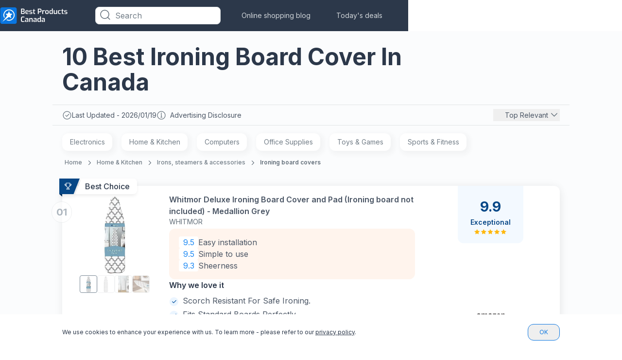

--- FILE ---
content_type: text/html; charset=utf-8
request_url: https://www.bestproductscanada.com/ironing-board-cover
body_size: 49335
content:
 <!DOCTYPE html><html lang="en"><head><script type="text/javascript">try { document.__defineGetter__("referrer",function(){return "";}); } catch (exception) {try {Object.defineProperties(document, {referrer:   { get: function() { return ""; } } } );} catch (exception) {} } </script><meta name="viewport" content="width=device-width,initial-scale=1"> 
    <script>
        function getCookie(name) {
            const value = `; ${document.cookie}`;
            const parts = value.split(`; ${name}=`);
            if (parts.length === 2) return parts.pop().split(";").shift();
        }
    </script>

    
    <meta property="og:image" content="https://images.bestproductscanada.com/image/fetch/c_scale,f_auto/https://d1ttb1lnpo2lvz.cloudfront.net/867e9656/group4/logo.png">

    
    <meta name="google-site-verification" content="FQ5Tr7IFBw47H5FIhGbMU8DU4_I1tawHLAVQMPS2USM"/>
    <script>
        window.dataLayer = window.dataLayer || [];

        function gtag() {
            dataLayer.push(arguments);
        }

        //default consent script
        gtag('consent', 'default', {
            ad_storage: 'granted',
            analytics_storage: 'granted',
            functionality_storage: 'granted',
            personalization_storage: 'granted',
            security_storage: 'granted',
            ad_user_data: 'granted',
            ad_personalization: 'granted',
        });
        //end default consent script

    </script>
    <!-- Google Tag Manager -->
    <script>(function (w, d, s, l, i) {
            w[l] = w[l] || [];
            w[l].push({
                'gtm.start':
                    new Date().getTime(), event: 'gtm.js'
            });
            var f = d.getElementsByTagName(s)[0],
                j = d.createElement(s), dl = l != 'dataLayer' ? '&l=' + l : '';
            j.async = true;
            j.src =
                'https://www.googletagmanager.com/gtm.js?id=' + i + dl;
            f.parentNode.insertBefore(j, f);
        })(window, document, 'script', 'dataLayer', 'GTM-NLNB8WQ');</script>
    <!-- End Google Tag Manager -->
    

    

    <!-- Global site tag (gtag.js) - Google Analytics -->
    <script async src="https://www.googletagmanager.com/gtag/js?id=G-23L96D8WG2"></script>
    <script>

        gtag('js', new Date());

        gtag('config', 'G-23L96D8WG2');

        

        function gtag_report_conversion(params) {
            if (params) {
                var conversions = {
                    amazon: {type: "outbound", value: "AW-630823321/54svCPaP5doCEJmz5qwC"},
                    ebay: {type: "outbound", value: "AW-630823321/A1ZhCNrUwu8BEJmz5qwC"},
                    connexity: {type: "outbound", value: 'AW-630823321/hQ3BCLfbse8BEJmz5qwC'},
                    kelkoogroup: [{type: "ecpc", value: "AW-630823321/NYuOCNzZse8BEJmz5qwC"}, {
                        type: "inactive",
                        value: "AW-630823321/395aCP7ssNEBEJmz5qwC"
                    }]
                };
                var provider = params.provider.toLowerCase();
                var providerConversion = conversions[provider];
                if (providerConversion) {
                    if (!Array.isArray(providerConversion)) {
                        providerConversion = [providerConversion];
                    }
                    for (var pConversion of providerConversion) {
                        if (pConversion.type === "direct" || pConversion.type === "outbound") {
                            gtag('event', 'conversion', {
                                'send_to': pConversion.value
                            });
                        } else if (pConversion.type === "ecpc") {

                            var field = params.device === "desktop" ? params.estimatedCPC : params.estimatedMobileCPC;

                            gtag('event', 'conversion', {
                                'send_to': pConversion.value,
                                'value': field.amount,
                                'currency': field.currency
                            });

                        }
                    }
                }


            }
            return false;
        }


    </script>

    <script>
      handleImageError = function(imageElement) {
        const imgErrorText = document.querySelector(".image-error-text");
        const imgErrorTextClone = imgErrorText.cloneNode(true);
        imgErrorTextClone.innerHTML = imageElement.alt;
        imgErrorTextClone.setAttribute("title", imageElement.alt);
        if (imageElement.parentElement) {
          imageElement.parentElement.append(imgErrorTextClone);
        }
        imageElement.remove();
      };
    </script>

    <script>
        function reportConversion(params) {
            if (window.gtag_report_conversion) {
                window.gtag_report_conversion(params);
            }
            if (window.gtag_report_conversion2){ //created to test 2 pixels on the same domain
                window.gtag_report_conversion2(params);
            }
            if (window.bing_report_conversion) {
                window.bing_report_conversion(params);
            }

        }
        function lpvReportConversion(params) {
            reportConversion(params);
        }
    </script>

    
    <title>
        Our 10 Best Ironing Board Cover in Canada - January 2026 | bestproductscanada.com
    </title>

    <link rel="preconnect" href="https://m.media-amazon.com" />

    <meta name="description" content="Easily compare &amp; choose from the 10 best Ironing Board Cover for you. Don&#39;t buy Ironing Board Cover in Canada before reading our rankings | bestproductscanada.com">

<link rel="preload" href="https://d1ttb1lnpo2lvz.cloudfront.net/1aa2c9d1/styles/auto-complete.min.css" as="style" onload="this.onload=null;this.rel='stylesheet'">
<link rel="preload" href="https://d1ttb1lnpo2lvz.cloudfront.net/1aa2c9d1/js/auto-complete.min.js" as="script">
<noscript><link rel="stylesheet" href="https://d1ttb1lnpo2lvz.cloudfront.net/1aa2c9d1/styles/auto-complete.min.css"></noscript>
<script src="https://d1ttb1lnpo2lvz.cloudfront.net/1aa2c9d1/js/auto-complete.min.js" ></script>

    <!-- Preload first image -->
    
        <link rel="preload" as="image" href="https://images.bestproductscanada.com/image/fetch/c_scale,f_auto/https%3A%2F%2Fm.media-amazon.com%2Fimages%2FI%2F41aAsJHqAAL._SL500_.jpg" fetchpriority='high' />
    
        <link rel="preload" as="image" href="https://images.bestproductscanada.com/image/fetch/c_scale,f_auto/https%3A%2F%2Fm.media-amazon.com%2Fimages%2FI%2F41xSWqY%2BZPL._SL500_.jpg" fetchpriority='high' />
    

    <link rel="canonical" href="https://www.bestproductscanada.com/ironing-board-cover">

    <link rel="icon" href="https://images.bestproductscanada.com/image/fetch/c_scale,f_auto/https%3A%2F%2Fd1ttb1lnpo2lvz.cloudfront.net%2F867e9656%2Ffavicon.ico">
        <link rel="preload" href="https://d1ttb1lnpo2lvz.cloudfront.net/1aa2c9d1/fonts/inter.css" as="style" onload="this.onload=null;this.rel='stylesheet'">
        <noscript><link rel="stylesheet" href="https://d1ttb1lnpo2lvz.cloudfront.net/1aa2c9d1/fonts/inter.css"></noscript>
<style>.main-card,a{-webkit-tap-highlight-color:transparent}.open,.show-item{display:flex!important}.close{display:none!important}.break-word{word-break:break-word}.customStroke-pink-500{-webkit-text-stroke:1.5px #f81ce5;text-shadow:0 2px 7px rgba(255,91,207,0.45)}.customStroke-turquoise-600{-webkit-text-stroke:1.5px #00b8d9;text-shadow:0 2px 7px rgba(0,190,220,0.45)}.arrow-show-more:after{background-image:url(https://d1ttb1lnpo2lvz.cloudfront.net/73c1c553/img/arrow-show-more.svg);content:"";display:inline-block;height:5px;margin-left:10px;transform:rotate(-90deg);width:10px}.arrow-show-more:last-child:after{background-image:none;content:""}.arrow-top:before{border-color:transparent transparent #f2f4f7;border-style:solid;border-width:10px 8px;content:"";opacity:0;position:absolute;right:20px;top:-20px}.event~.autocomplete-suggestions{top:78px!important}.autocomplete-suggestions{background:#fff!important;border-bottom-left-radius:8px;border-bottom-right-radius:8px;position:fixed!important;top:43px!important}.autocomplete-suggestions b{color:#1b88f4!important}@media (min-width:640px){.autocomplete-suggestions{top:43px!important;transform:scale(0.999)}}@media (min-width:1024px){.autocomplete-suggestions{transform:scale(1)}}.autocomplete-suggestions .autocomplete-suggestion{color:#55626e;font-size:16px;font-weight:500;letter-spacing:0.2px;padding:5.5px 17px;text-transform:capitalize}.autocomplete-suggestions .autocomplete-suggestion:first-child{padding-top:21px}*,:after,:before{--tw-border-spacing-x:0;--tw-border-spacing-y:0;--tw-translate-x:0;--tw-translate-y:0;--tw-rotate:0;--tw-skew-x:0;--tw-skew-y:0;--tw-scale-x:1;--tw-scale-y:1;--tw-pan-x: ;--tw-pan-y: ;--tw-pinch-zoom: ;--tw-scroll-snap-strictness:proximity;--tw-gradient-from-position: ;--tw-gradient-via-position: ;--tw-gradient-to-position: ;--tw-ordinal: ;--tw-slashed-zero: ;--tw-numeric-figure: ;--tw-numeric-spacing: ;--tw-numeric-fraction: ;--tw-ring-inset: ;--tw-ring-offset-width:0px;--tw-ring-offset-color:#fff;--tw-ring-color:rgba(11,118,224,.5);--tw-ring-offset-shadow:0 0 #0000;--tw-ring-shadow:0 0 #0000;--tw-shadow:0 0 #0000;--tw-shadow-colored:0 0 #0000;--tw-blur: ;--tw-brightness: ;--tw-contrast: ;--tw-grayscale: ;--tw-hue-rotate: ;--tw-invert: ;--tw-saturate: ;--tw-sepia: ;--tw-drop-shadow: ;--tw-backdrop-blur: ;--tw-backdrop-brightness: ;--tw-backdrop-contrast: ;--tw-backdrop-grayscale: ;--tw-backdrop-hue-rotate: ;--tw-backdrop-invert: ;--tw-backdrop-opacity: ;--tw-backdrop-saturate: ;--tw-backdrop-sepia: ;--tw-contain-size: ;--tw-contain-layout: ;--tw-contain-paint: ;--tw-contain-style: }::backdrop{--tw-border-spacing-x:0;--tw-border-spacing-y:0;--tw-translate-x:0;--tw-translate-y:0;--tw-rotate:0;--tw-skew-x:0;--tw-skew-y:0;--tw-scale-x:1;--tw-scale-y:1;--tw-pan-x: ;--tw-pan-y: ;--tw-pinch-zoom: ;--tw-scroll-snap-strictness:proximity;--tw-gradient-from-position: ;--tw-gradient-via-position: ;--tw-gradient-to-position: ;--tw-ordinal: ;--tw-slashed-zero: ;--tw-numeric-figure: ;--tw-numeric-spacing: ;--tw-numeric-fraction: ;--tw-ring-inset: ;--tw-ring-offset-width:0px;--tw-ring-offset-color:#fff;--tw-ring-color:rgba(11,118,224,.5);--tw-ring-offset-shadow:0 0 #0000;--tw-ring-shadow:0 0 #0000;--tw-shadow:0 0 #0000;--tw-shadow-colored:0 0 #0000;--tw-blur: ;--tw-brightness: ;--tw-contrast: ;--tw-grayscale: ;--tw-hue-rotate: ;--tw-invert: ;--tw-saturate: ;--tw-sepia: ;--tw-drop-shadow: ;--tw-backdrop-blur: ;--tw-backdrop-brightness: ;--tw-backdrop-contrast: ;--tw-backdrop-grayscale: ;--tw-backdrop-hue-rotate: ;--tw-backdrop-invert: ;--tw-backdrop-opacity: ;--tw-backdrop-saturate: ;--tw-backdrop-sepia: ;--tw-contain-size: ;--tw-contain-layout: ;--tw-contain-paint: ;--tw-contain-style: }/*! tailwindcss v3.4.19 | MIT License | https://tailwindcss.com*/*,:after,:before{border:0 solid #e1e4e6;box-sizing:border-box}:after,:before{--tw-content:""}:host,html{-webkit-text-size-adjust:100%;font-feature-settings:normal;-webkit-tap-highlight-color:transparent;font-family:ui-sans-serif,system-ui,sans-serif,Apple Color Emoji,Segoe UI Emoji,Segoe UI Symbol,Noto Color Emoji;font-variation-settings:normal;line-height:1.5;-moz-tab-size:4;-o-tab-size:4;tab-size:4}body{line-height:inherit;margin:0}hr{border-top-width:1px;color:inherit;height:0}abbr:where([title]){-webkit-text-decoration:underline dotted;text-decoration:underline dotted}h1,h2,h3,h4,h5,h6{font-size:inherit;font-weight:inherit}a{color:inherit;text-decoration:inherit}b,strong{font-weight:bolder}code,kbd,pre,samp{font-feature-settings:normal;font-family:ui-monospace,SFMono-Regular,Menlo,Monaco,Consolas,Liberation Mono,Courier New,monospace;font-size:1em;font-variation-settings:normal}small{font-size:80%}sub,sup{font-size:75%;line-height:0;position:relative;vertical-align:baseline}sub{bottom:-0.25em}sup{top:-0.5em}table{border-collapse:collapse;border-color:inherit;text-indent:0}button,input,optgroup,select,textarea{font-feature-settings:inherit;color:inherit;font-family:inherit;font-size:100%;font-variation-settings:inherit;font-weight:inherit;letter-spacing:inherit;line-height:inherit;margin:0;padding:0}button,select{text-transform:none}button,input:where([type=button]),input:where([type=reset]),input:where([type=submit]){-webkit-appearance:button;background-color:transparent;background-image:none}:-moz-focusring{outline:auto}:-moz-ui-invalid{box-shadow:none}progress{vertical-align:baseline}::-webkit-inner-spin-button,::-webkit-outer-spin-button{height:auto}[type=search]{-webkit-appearance:textfield;outline-offset:-2px}::-webkit-search-decoration{-webkit-appearance:none}::-webkit-file-upload-button{-webkit-appearance:button;font:inherit}summary{display:list-item}blockquote,dd,dl,figure,h1,h2,h3,h4,h5,h6,hr,p,pre{margin:0}fieldset{margin:0}fieldset,legend{padding:0}menu,ol,ul{list-style:none;margin:0;padding:0}dialog{padding:0}textarea{resize:vertical}input::-moz-placeholder,textarea::-moz-placeholder{color:#b6bdc4;opacity:1}input::placeholder,textarea::placeholder{color:#b6bdc4;opacity:1}[role=button],button{cursor:pointer}:disabled{cursor:default}audio,canvas,embed,iframe,img,object,svg,video{display:block;vertical-align:middle}img,video{height:auto;max-width:100%}[hidden]:where(:not([hidden=until-found])){display:none}html{font-family:Inter,sans-serif;line-height:1rem}.is-open:before{position:relative;top:3px;transform:rotate(45deg) translate(1px,3.5px)}.is-open:after{transform:rotate(-45deg) translate(-1px,-2px)}.is-open span{display:none}.rotate{transform:rotate(180deg)}h1{font-size:1.5rem;line-height:2rem}h1,h2{font-weight:700}h2{font-size:1.25rem;line-height:1.25rem}h3{font-size:1.125rem}h3,h4{font-weight:700;line-height:1.5rem}h4{font-size:1rem}h5{font-size:0.875rem;font-weight:700;line-height:1.25rem}.sub1{font-size:1rem;font-weight:600;line-height:1.5rem}.sub2{font-size:0.875rem;font-weight:600;line-height:1.25rem}.mini1{font-size:1rem;font-weight:500;line-height:1.5rem}.mini2{font-size:0.875rem;font-weight:500;line-height:1.25rem}.body1{font-size:1rem;font-weight:400;line-height:1.5rem}.body2{font-size:0.875rem;font-weight:400;line-height:1.25rem}.body3{font-size:0.75rem;font-weight:400;line-height:1rem}@media (min-width:640px){h1{font-size:2rem;line-height:2.75rem}h1,h2{font-weight:700}h2{font-size:1.5rem;line-height:2rem}h3{font-size:1.25rem;font-weight:700;line-height:1.75rem}h4{font-size:1.125rem}h4,h5{font-weight:700;line-height:1.5rem}h5{font-size:1rem}}@media (min-width:1024px){h1{font-size:3rem;line-height:3.75rem}h1,h2{font-weight:700}h2{font-size:2rem;line-height:2.75rem}h3{font-size:1.5rem;line-height:2rem}h3,h4{font-weight:700}h4{font-size:1.25rem;line-height:1.75rem}h5{font-size:1.125rem;font-weight:700;line-height:1.5rem}.body3{font-size:0.875rem;font-weight:400;line-height:1.25rem}}.f10l{font-weight:300}.f10l,.f10m{font-family:Inter,sans-serif;font-size:10px;line-height:16px}.f10m{font-weight:500}.f10s{font-weight:600}.f10b,.f10s{font-family:Inter,sans-serif;font-size:10px;line-height:16px}.f10b{font-weight:700}.f12l{font-weight:300}.f12l,.f12s{font-family:Inter,sans-serif;font-size:12px;line-height:16px}.f12s{font-weight:600}.f12b{font-family:Inter,sans-serif;font-size:12px;font-weight:700;line-height:16px}.f14l{font-weight:300}.f14l,.f14m{font-family:Inter,sans-serif;font-size:14px;line-height:20px}.f14m{font-weight:500}.f14b{font-family:Inter,sans-serif;font-size:14px;font-weight:700;line-height:20px}.f18r{font-weight:400}.f18m,.f18r{font-family:Inter,sans-serif;font-size:18px;line-height:28px}.f18m{font-weight:500}.f18s{font-size:18px}.f18s,.f20s{font-family:Inter,sans-serif;font-weight:600;line-height:28px}.f20s{font-size:20px}.f24s{font-size:24px}.f24s,.f26s{font-family:Inter,sans-serif;font-weight:600;line-height:28px}.f26s{font-size:26px}.f28s{font-size:28px;font-weight:600;line-height:32px}.f28s,.f32xb{font-family:Inter,sans-serif}.f32xb{font-size:32px;font-weight:800;line-height:40px}.f36b{font-family:Inter,sans-serif;font-size:36px;font-weight:700;line-height:140%}.f42s{font-size:42px;font-weight:600}.f42s,.f44xb{font-family:Inter,sans-serif;line-height:110%}.f44xb{font-size:44px;font-weight:800}.f10r{font-size:10px}.f10r,.f12r{font-family:Inter,sans-serif;font-weight:400;line-height:16px}.f12r{font-size:12px}.f14r{font-family:Inter,sans-serif;font-size:14px;font-weight:400;line-height:20px}.f14s{line-height:16px}.f16r{font-weight:400}.f16r,.f16s{font-family:Inter,sans-serif;font-size:16px;line-height:24px}.f16s{font-weight:600}.f16m{font-weight:500}.f16b,.f16m{font-family:Inter,sans-serif;font-size:16px;line-height:24px}.f16b{font-weight:700}.f12m{font-size:12px;font-weight:500;line-height:16px}.f12m,.f14s{font-family:Inter,sans-serif}.f14s{font-size:14px;font-weight:600;line-height:20px}.f18b{font-size:18px}.f18b,.f20b{font-family:Inter,sans-serif;font-weight:700;line-height:28px}.f20b{font-size:20px}.f24b{font-size:24px;line-height:28px}.f24b,.f28b{font-family:Inter,sans-serif;font-weight:700}.f28b{font-size:28px;line-height:32px}.f32b{font-family:Inter,sans-serif;font-size:32px;font-weight:700;line-height:40px}.badge-polygon-left-choice{clip-path:polygon(100%0,100% 100%,0 100%,0 100%,10%0)}.badge-polygon-left-value{clip-path:polygon(100%0,100% 100%,0 100%,0 100%,8%0)}.badge-polygon-right{clip-path:polygon(100%0,70% 100%,0 150%,0 100%,0 0)}.container{width:100%}@media (min-width:640px){.container{max-width:640px}}@media (min-width:768px){.container{max-width:768px}}@media (min-width:1024px){.container{max-width:1024px}}@media (min-width:1280px){.container{max-width:1280px}}@media (min-width:1536px){.container{max-width:1536px}}.visible{visibility:visible}.static{position:static}.fixed{position:fixed}.absolute{position:absolute}.relative{position:relative}.sticky{position:sticky}.inset-0{inset:0}.inset-x-32{left:2rem;right:2rem}.-bottom-10{bottom:-0.625rem}.-bottom-12{bottom:-0.75rem}.-bottom-13{bottom:-0.8125rem}.-bottom-16{bottom:-1rem}.-bottom-20{bottom:-1.25rem}.-bottom-22{bottom:-1.375rem}.-bottom-32{bottom:-2rem}.-bottom-35{bottom:-2.1875rem}.-bottom-38{bottom:-2.375rem}.-bottom-7{bottom:-0.4375rem}.-left-118{left:-7.375rem}.-left-12{left:-0.75rem}.-left-13{left:-0.8125rem}.-left-16{left:-1rem}.-left-20{left:-1.25rem}.-left-25{left:-1.5625rem}.-left-294{left:-18.375rem}.-left-326{left:-20.375rem}.-left-51{left:-3.1875rem}.-left-6{left:-0.375rem}.-right-10{right:-0.625rem}.-right-100{right:-6.25rem}.-right-12{right:-0.75rem}.-right-16{right:-1rem}.-right-17{right:-1.0625rem}.-right-18{right:-1.125rem}.-right-19{right:-1.1875rem}.-right-24{right:-1.5rem}.-right-3{right:-0.1875rem}.-right-30{right:-1.875rem}.-right-32{right:-2rem}.-right-33{right:-2.0625rem}.-right-35{right:-2.1875rem}.-right-51{right:-3.1875rem}.-right-53{right:-3.3125rem}.-right-64{right:-4rem}.-right-75{right:-4.6875rem}.-right-90{right:-5.625rem}.-top-10{top:-0.625rem}.-top-11{top:-0.6875rem}.-top-13{top:-0.8125rem}.-top-15{top:-0.9375rem}.-top-16{top:-1rem}.-top-18{top:-1.125rem}.-top-19{top:-1.1875rem}.-top-20{top:-1.25rem}.-top-21{top:-1.3125rem}.-top-219{top:-13.6875rem}.-top-5{top:-0.3125rem}.-top-8{top:-0.5rem}.bottom-0{bottom:0}.bottom-12{bottom:0.75rem}.bottom-120{bottom:7.5rem}.bottom-18{bottom:1.125rem}.bottom-30{bottom:1.875rem}.bottom-auto{bottom:auto}.left-0{left:0}.left-1\/2{left:50%}.left-140{left:8.75rem}.left-20{left:1.25rem}.left-24{left:1.5rem}.left-27{left:1.6875rem}.left-44{left:2.75rem}.left-9{left:0.5625rem}.left-91{left:5.6875rem}.right-0{right:0}.right-10{right:0.625rem}.right-12{right:0.75rem}.right-14{right:0.875rem}.right-16{right:1rem}.right-18{right:1.125rem}.right-20{right:1.25rem}.right-24{right:1.5rem}.right-28{right:1.75rem}.right-3{right:0.1875rem}.right-30{right:1.875rem}.right-40{right:2.5rem}.right-7{right:0.4375rem}.right-8{right:0.5rem}.right-9{right:0.5625rem}.top-0{top:0}.top-1\/2{top:50%}.top-10{top:0.625rem}.top-12{top:0.75rem}.top-130{top:8.125rem}.top-14{top:0.875rem}.top-144{top:9rem}.top-15{top:0.9375rem}.top-16{top:1rem}.top-177{top:11.0625rem}.top-18{top:1.125rem}.top-190{top:11.875rem}.top-20{top:1.25rem}.top-24{top:1.5rem}.top-28{top:1.75rem}.top-30{top:1.875rem}.top-32{top:2rem}.top-45{top:2.8125rem}.top-5{top:0.3125rem}.top-50{top:3.125rem}.top-55{top:3.4375rem}.top-60{top:3.75rem}.top-65{top:4.0625rem}.top-66{top:4.125rem}.top-8{top:0.5rem}.top-915{top:57.1875rem}.top-auto{top:auto}.top-full{top:100%}.-z-1{z-index:-1}.z-0{z-index:0}.z-1{z-index:1}.z-10{z-index:10}.z-100{z-index:100}.z-2{z-index:2}.z-21{z-index:21}.z-22{z-index:22}.z-30{z-index:30}.z-99{z-index:99}.z-999{z-index:999}.z-\[10000\]{z-index:10000}.order-2{order:2}.order-3{order:3}.col-span-full{grid-column:1/-1}.col-start-1{grid-column-start:1}.col-start-2{grid-column-start:2}.col-start-3{grid-column-start:3}.col-end-2{grid-column-end:2}.col-end-3{grid-column-end:3}.col-end-4{grid-column-end:4}.row-span-3{grid-row:span 3/span 3}.row-span-full{grid-row:1/-1}.row-start-1{grid-row-start:1}.row-start-3{grid-row-start:3}.row-end-2{grid-row-end:2}.row-end-4{grid-row-end:4}.m-auto{margin:auto}.-mx-12{margin-left:-0.75rem;margin-right:-0.75rem}.-mx-20{margin-left:-1.25rem;margin-right:-1.25rem}.mx-0{margin-left:0;margin-right:0}.mx-10{margin-left:0.625rem;margin-right:0.625rem}.mx-5{margin-left:0.3125rem;margin-right:0.3125rem}.mx-53{margin-left:3.3125rem;margin-right:3.3125rem}.mx-8{margin-left:0.5rem;margin-right:0.5rem}.mx-80{margin-left:5rem;margin-right:5rem}.mx-auto{margin-left:auto;margin-right:auto}.my-0{margin-bottom:0;margin-top:0}.my-24{margin-bottom:1.5rem;margin-top:1.5rem}.my-28{margin-bottom:1.75rem;margin-top:1.75rem}.my-32{margin-bottom:2rem;margin-top:2rem}.my-6{margin-bottom:0.375rem;margin-top:0.375rem}.my-80{margin-bottom:5rem;margin-top:5rem}.my-auto{margin-bottom:auto;margin-top:auto}.-ml-3{margin-left:-0.1875rem}.-ml-4{margin-left:-0.25rem}.-ml-7{margin-left:-0.4375rem}.-mr-16{margin-right:-1rem}.-mt-10{margin-top:-0.625rem}.-mt-16{margin-top:-1rem}.-mt-2{margin-top:-0.125rem}.-mt-8{margin-top:-0.5rem}.mb-0{margin-bottom:0}.mb-1{margin-bottom:0.0625rem}.mb-100{margin-bottom:6.25rem}.mb-12{margin-bottom:0.75rem}.mb-15{margin-bottom:0.9375rem}.mb-16{margin-bottom:1rem}.mb-17{margin-bottom:1.0625rem}.mb-2{margin-bottom:0.125rem}.mb-20{margin-bottom:1.25rem}.mb-22\.5{margin-bottom:1.40625rem}.mb-24{margin-bottom:1.5rem}.mb-29{margin-bottom:1.8125rem}.mb-32{margin-bottom:2rem}.mb-4{margin-bottom:0.25rem}.mb-40{margin-bottom:2.5rem}.mb-6{margin-bottom:0.375rem}.mb-64{margin-bottom:4rem}.mb-8{margin-bottom:0.5rem}.mb-80{margin-bottom:5rem}.ml-0{margin-left:0}.ml-10{margin-left:0.625rem}.ml-12{margin-left:0.75rem}.ml-16{margin-left:1rem}.ml-175{margin-left:10.9375rem}.ml-2{margin-left:0.125rem}.ml-20{margin-left:1.25rem}.ml-4{margin-left:0.25rem}.ml-8{margin-left:0.5rem}.ml-auto{margin-left:auto}.mr-0{margin-right:0}.mr-10{margin-right:0.625rem}.mr-16{margin-right:1rem}.mr-16\.5{margin-right:1.03125rem}.mr-19{margin-right:1.1875rem}.mr-2{margin-right:0.125rem}.mr-4{margin-right:0.25rem}.mr-5{margin-right:0.3125rem}.mr-53{margin-right:3.3125rem}.mr-6{margin-right:0.375rem}.mr-60{margin-right:3.75rem}.mr-8{margin-right:0.5rem}.mr-80{margin-right:5rem}.mr-auto{margin-right:auto}.mt-0{margin-top:0}.mt-1{margin-top:0.0625rem}.mt-10{margin-top:0.625rem}.mt-100{margin-top:6.25rem}.mt-105{margin-top:6.5625rem}.mt-12{margin-top:0.75rem}.mt-13{margin-top:0.8125rem}.mt-14{margin-top:0.875rem}.mt-14\.5{margin-top:0.90625rem}.mt-16{margin-top:1rem}.mt-2{margin-top:0.125rem}.mt-20{margin-top:1.25rem}.mt-24{margin-top:1.5rem}.mt-32{margin-top:2rem}.mt-4{margin-top:0.25rem}.mt-40{margin-top:2.5rem}.mt-44{margin-top:2.75rem}.mt-48{margin-top:3rem}.mt-5{margin-top:0.3125rem}.mt-50{margin-top:3.125rem}.mt-6{margin-top:0.375rem}.mt-60{margin-top:3.75rem}.mt-8{margin-top:0.5rem}.mt-80{margin-top:5rem}.mt-9{margin-top:0.5625rem}.mt-auto{margin-top:auto}.line-clamp-1{-webkit-line-clamp:1}.line-clamp-1,.line-clamp-2{-webkit-box-orient:vertical;display:-webkit-box;overflow:hidden}.line-clamp-2{-webkit-line-clamp:2}.block{display:block}.inline-block{display:inline-block}.inline{display:inline}.flex{display:flex}.table{display:table}.grid{display:grid}.contents{display:contents}.hidden{display:none}.h-0{height:0}.h-100{height:6.25rem}.h-108{height:6.75rem}.h-110{height:6.875rem}.h-114{height:7.125rem}.h-12{height:0.75rem}.h-120{height:7.5rem}.h-122{height:7.625rem}.h-124{height:7.75rem}.h-125{height:7.8125rem}.h-132{height:8.25rem}.h-14{height:0.875rem}.h-140{height:8.75rem}.h-158{height:9.875rem}.h-16{height:1rem}.h-160{height:10rem}.h-166{height:10.375rem}.h-168{height:10.5rem}.h-173{height:10.8125rem}.h-176{height:11rem}.h-18{height:1.125rem}.h-180{height:11.25rem}.h-188{height:11.75rem}.h-196{height:12.25rem}.h-20{height:1.25rem}.h-22{height:1.375rem}.h-220{height:13.75rem}.h-226{height:14.125rem}.h-24{height:1.5rem}.h-240{height:15rem}.h-25{height:1.5625rem}.h-26{height:1.625rem}.h-276{height:17.25rem}.h-28{height:1.75rem}.h-3\/4{height:75%}.h-30{height:1.875rem}.h-32{height:2rem}.h-34{height:2.125rem}.h-36{height:2.25rem}.h-376{height:23.5rem}.h-4{height:0.25rem}.h-40{height:2.5rem}.h-430{height:26.875rem}.h-45{height:2.8125rem}.h-46{height:2.875rem}.h-48{height:3rem}.h-480{height:30rem}.h-50{height:3.125rem}.h-59{height:3.6875rem}.h-60{height:3.75rem}.h-64{height:4rem}.h-654{height:40.875rem}.h-68{height:4.25rem}.h-71{height:4.4375rem}.h-72{height:4.5rem}.h-76{height:4.75rem}.h-8{height:0.5rem}.h-80{height:5rem}.h-82{height:5.125rem}.h-\[126px\]{height:126px}.h-auto{height:auto}.h-fit{height:-moz-fit-content;height:fit-content}.h-full{height:100%}.h-screen{height:100vh}.max-h-100{max-height:6.25rem}.max-h-110{max-height:110px}.max-h-120{max-height:120px}.max-h-122{max-height:7.625rem}.max-h-128{max-height:8rem}.max-h-140{max-height:140px}.max-h-16{max-height:16px}.max-h-160{max-height:10rem}.max-h-172{max-height:10.75rem}.max-h-188{max-height:11.75rem}.max-h-210{max-height:13.125rem}.max-h-24{max-height:1.5rem}.max-h-25{max-height:1.5625rem}.max-h-28{max-height:28px}.max-h-29{max-height:29px}.max-h-32{max-height:32px}.max-h-320{max-height:320px}.max-h-34{max-height:34px}.max-h-524{max-height:32.75rem}.max-h-540{max-height:540px}.max-h-55{max-height:3.4375rem}.max-h-full{max-height:100%}.min-h-120{min-height:120px}.min-h-124{min-height:124px}.min-h-140{min-height:140px}.min-h-16{min-height:16px}.min-h-164{min-height:164px}.min-h-196{min-height:196px}.min-h-20{min-height:20px}.min-h-22{min-height:22px}.min-h-24{min-height:24px}.min-h-240{min-height:240px}.min-h-340{min-height:340px}.min-h-354{min-height:354px}.min-h-40{min-height:40px}.min-h-48{min-height:48px}.min-h-50{min-height:50px}.min-h-52{min-height:52px}.min-h-60{min-height:60px}.min-h-77{min-height:77px}.min-h-95{min-height:95px}.min-h-full{min-height:100%}.w-1\/2{width:50%}.w-100{width:6.25rem}.w-100\%{width:100%}.w-108{width:6.75rem}.w-110{width:6.875rem}.w-112{width:7rem}.w-114{width:7.125rem}.w-115{width:7.1875rem}.w-116{width:7.25rem}.w-12{width:0.75rem}.w-120{width:7.5rem}.w-132{width:8.25rem}.w-140{width:8.75rem}.w-144{width:9rem}.w-150{width:9.375rem}.w-155{width:9.6875rem}.w-158{width:9.875rem}.w-16{width:1rem}.w-160{width:10rem}.w-168{width:10.5rem}.w-176{width:11rem}.w-18{width:1.125rem}.w-180{width:11.25rem}.w-184{width:11.5rem}.w-196{width:12.25rem}.w-2{width:0.125rem}.w-20{width:1.25rem}.w-200{width:12.5rem}.w-24{width:1.5rem}.w-240{width:15rem}.w-244{width:15.25rem}.w-245{width:15.3125rem}.w-27{width:1.6875rem}.w-276{width:17.25rem}.w-28{width:1.75rem}.w-280{width:17.5rem}.w-300{width:18.75rem}.w-304{width:19rem}.w-305{width:19.0625rem}.w-314{width:19.625rem}.w-32{width:2rem}.w-330{width:20.625rem}.w-336{width:21rem}.w-34{width:2.125rem}.w-350{width:21.875rem}.w-36{width:2.25rem}.w-360{width:22.5rem}.w-380{width:23.75rem}.w-4\/5{width:80%}.w-40{width:2.5rem}.w-42{width:2.625rem}.w-47{width:2.9375rem}.w-48{width:3rem}.w-50{width:3.125rem}.w-500{width:31.25rem}.w-53{width:3.3125rem}.w-53\%{width:53%}.w-55{width:3.4375rem}.w-59{width:3.6875rem}.w-60{width:3.75rem}.w-64{width:4rem}.w-654{width:40.875rem}.w-66{width:4.125rem}.w-68{width:4.25rem}.w-70{width:4.375rem}.w-70\%{width:70%}.w-72{width:4.5rem}.w-730{width:45.625rem}.w-736{width:46rem}.w-75{width:4.6875rem}.w-76{width:4.75rem}.w-8{width:0.5rem}.w-804{width:50.25rem}.w-86{width:5.375rem}.w-89{width:5.5625rem}.w-89\%{width:89%}.w-93{width:5.8125rem}.w-95{width:5.9375rem}.w-\[calc\(100\%-_112px\)\]{width:calc(100% - 112px)}.w-\[calc\(100\%-_144px\)\]{width:calc(100% - 144px)}.w-\[calc\(100\%_-_115px\)\]{width:calc(100% - 115px)}.w-auto{width:auto}.w-fit{width:-moz-fit-content;width:fit-content}.w-full{width:100%}.w-max{width:-moz-max-content;width:max-content}.w-min{width:-moz-min-content;width:min-content}.w-screen{width:100vw}.min-w-110{min-width:110px}.min-w-137{min-width:137px}.min-w-188{min-width:188px}.min-w-20{min-width:20px}.min-w-200{min-width:200px}.min-w-33{min-width:33px}.min-w-35{min-width:35px}.min-w-65{min-width:65px}.min-w-97{min-width:97px}.max-w-10{max-width:10px}.max-w-1024{max-width:1024px}.max-w-111{max-width:111px}.max-w-112{max-width:112px}.max-w-120{max-width:120px}.max-w-128{max-width:128px}.max-w-140{max-width:140px}.max-w-150{max-width:150px}.max-w-152{max-width:152px}.max-w-16{max-width:16px}.max-w-160{max-width:160px}.max-w-170{max-width:170px}.max-w-180{max-width:180px}.max-w-190{max-width:190px}.max-w-20{max-width:20px}.max-w-200{max-width:200px}.max-w-210{max-width:210px}.max-w-215{max-width:215px}.max-w-220{max-width:220px}.max-w-250{max-width:250px}.max-w-28{max-width:28px}.max-w-280{max-width:280px}.max-w-290{max-width:290px}.max-w-300{max-width:300px}.max-w-340{max-width:340px}.max-w-50{max-width:50px}.max-w-50\%{max-width:50%}.max-w-52{max-width:52px}.max-w-72{max-width:72px}.max-w-762{max-width:762px}.max-w-790{max-width:790px}.max-w-80{max-width:80px}.max-w-80\%{max-width:80%}.max-w-800{max-width:800px}.max-w-90{max-width:90px}.max-w-93{max-width:93px}.max-w-97{max-width:97px}.max-w-full{max-width:100%}.max-w-max{max-width:-moz-max-content;max-width:max-content}.flex-shrink-0{flex-shrink:0}.flex-grow,.grow{flex-grow:1}.table-auto{table-layout:auto}.-translate-x-1\/2{--tw-translate-x:-50%}.-translate-x-1\/2,.-translate-y-1\/2{transform:translate(var(--tw-translate-x),var(--tw-translate-y)) rotate(var(--tw-rotate)) skewX(var(--tw-skew-x)) skewY(var(--tw-skew-y)) scaleX(var(--tw-scale-x)) scaleY(var(--tw-scale-y))}.-translate-y-1\/2{--tw-translate-y:-50%}.-rotate-40{--tw-rotate:-40deg}.-rotate-40,.-rotate-\[16deg\]{transform:translate(var(--tw-translate-x),var(--tw-translate-y)) rotate(var(--tw-rotate)) skewX(var(--tw-skew-x)) skewY(var(--tw-skew-y)) scaleX(var(--tw-scale-x)) scaleY(var(--tw-scale-y))}.-rotate-\[16deg\]{--tw-rotate:-16deg}.rotate-180{--tw-rotate:180deg}.rotate-180,.scale-x-\[-1\]{transform:translate(var(--tw-translate-x),var(--tw-translate-y)) rotate(var(--tw-rotate)) skewX(var(--tw-skew-x)) skewY(var(--tw-skew-y)) scaleX(var(--tw-scale-x)) scaleY(var(--tw-scale-y))}.scale-x-\[-1\]{--tw-scale-x:-1}.transform{transform:translate(var(--tw-translate-x),var(--tw-translate-y)) rotate(var(--tw-rotate)) skewX(var(--tw-skew-x)) skewY(var(--tw-skew-y)) scaleX(var(--tw-scale-x)) scaleY(var(--tw-scale-y))}.cursor-pointer{cursor:pointer}.resize-none{resize:none}.resize{resize:both}.list-inside{list-style-position:inside}.list-decimal{list-style-type:decimal}.list-disc{list-style-type:disc}.grid-cols-1{grid-template-columns:repeat(1,minmax(0,1fr))}.grid-cols-2{grid-template-columns:repeat(2,minmax(0,1fr))}.grid-cols-4{grid-template-columns:repeat(4,minmax(0,1fr))}.grid-cols-\[148px_1fr\]{grid-template-columns:148px 1fr}.grid-cols-\[repeat\(3\,32px\)\]{grid-template-columns:repeat(3,32px)}.grid-cols-blog,.grid-cols-categories{grid-template-columns:repeat(1,100%)}.grid-cols-header-mobile{grid-template-columns:30px 1fr 40px}.grid-cols-list-highlights-mobile{grid-template-columns:1fr 1fr}.grid-cols-main-head{grid-template-columns:2fr 0fr 130px}.grid-rows-\[200px\]{grid-template-rows:200px}.grid-rows-\[220px\]{grid-template-rows:220px}.grid-rows-\[minmax\(100px\,172px\)\,_auto\,_auto\]{grid-template-rows:minmax(100px,172px) auto auto}.grid-rows-\[minmax\(100px\,176px\)\,_auto\,_auto\]{grid-template-rows:minmax(100px,176px) auto auto}.flex-row{flex-direction:row}.flex-row-reverse{flex-direction:row-reverse}.flex-col{flex-direction:column}.flex-wrap{flex-wrap:wrap}.place-items-start{place-items:start}.place-items-center{place-items:center}.items-start{align-items:flex-start}.items-end{align-items:flex-end}.items-center{align-items:center}.items-baseline{align-items:baseline}.justify-start{justify-content:flex-start}.justify-end{justify-content:flex-end}.justify-center{justify-content:center}.justify-between{justify-content:space-between}.justify-around{justify-content:space-around}.gap-12{gap:0.75rem}.gap-16{gap:1rem}.gap-18{gap:1.125rem}.gap-19{gap:1.1875rem}.gap-2{gap:0.125rem}.gap-20{gap:1.25rem}.gap-21{gap:1.3125rem}.gap-24{gap:1.5rem}.gap-28{gap:1.75rem}.gap-35{gap:2.1875rem}.gap-4{gap:0.25rem}.gap-40{gap:2.5rem}.gap-44{gap:2.75rem}.gap-5{gap:0.3125rem}.gap-50{gap:3.125rem}.gap-8{gap:0.5rem}.gap-x-10{-moz-column-gap:0.625rem;column-gap:0.625rem}.gap-x-12{-moz-column-gap:0.75rem;column-gap:0.75rem}.gap-x-16{-moz-column-gap:1rem;column-gap:1rem}.gap-x-20{-moz-column-gap:1.25rem;column-gap:1.25rem}.gap-x-24{-moz-column-gap:1.5rem;column-gap:1.5rem}.gap-x-5{-moz-column-gap:0.3125rem;column-gap:0.3125rem}.gap-x-8{-moz-column-gap:0.5rem;column-gap:0.5rem}.gap-y-12{row-gap:0.75rem}.gap-y-16{row-gap:1rem}.gap-y-20{row-gap:1.25rem}.gap-y-24{row-gap:1.5rem}.gap-y-28{row-gap:1.75rem}.gap-y-4{row-gap:0.25rem}.space-x-8>:not([hidden])~:not([hidden]){--tw-space-x-reverse:0;margin-left:calc(0.5rem*(1 - var(--tw-space-x-reverse)));margin-right:calc(0.5rem*var(--tw-space-x-reverse))}.self-start{align-self:flex-start}.self-end{align-self:flex-end}.self-stretch{align-self:stretch}.self-baseline{align-self:baseline}.overflow-hidden{overflow:hidden}.overflow-x-hidden{overflow-x:hidden}.overflow-x-scroll{overflow-x:scroll}.overflow-y-scroll{overflow-y:scroll}.truncate{overflow:hidden;text-overflow:ellipsis;white-space:nowrap}.whitespace-normal{white-space:normal}.whitespace-nowrap{white-space:nowrap}.whitespace-pre-line{white-space:pre-line}.text-nowrap{text-wrap:nowrap}.rounded{border-radius:0.25rem}.rounded-10{border-radius:10px}.rounded-12{border-radius:12px}.rounded-20{border-radius:20px}.rounded-24{border-radius:24px}.rounded-4{border-radius:4px}.rounded-6{border-radius:6px}.rounded-8{border-radius:8px}.rounded-9{border-radius:9px}.rounded-full{border-radius:9999px}.rounded-none{border-radius:0}.rounded-l-32{border-bottom-left-radius:32px;border-top-left-radius:32px}.rounded-r-32{border-bottom-right-radius:32px;border-top-right-radius:32px}.rounded-t-12{border-top-left-radius:12px;border-top-right-radius:12px}.rounded-bl-10{border-bottom-left-radius:10px}.rounded-bl-12{border-bottom-left-radius:12px}.rounded-bl-20{border-bottom-left-radius:20px}.rounded-bl-none{border-bottom-left-radius:0}.rounded-br-12{border-bottom-right-radius:12px}.rounded-br-20{border-bottom-right-radius:20px}.rounded-br-8{border-bottom-right-radius:8px}.rounded-br-none{border-bottom-right-radius:0}.rounded-tl-10{border-top-left-radius:10px}.rounded-tl-12{border-top-left-radius:12px}.rounded-tl-16{border-top-left-radius:16px}.rounded-tl-20{border-top-left-radius:20px}.rounded-tl-none{border-top-left-radius:0}.rounded-tr-12{border-top-right-radius:12px}.rounded-tr-20{border-top-right-radius:20px}.rounded-tr-8{border-top-right-radius:8px}.rounded-tr-none{border-top-right-radius:0}.border{border-width:1px}.border-0{border-width:0}.border-1{border-width:1px}.border-y-1{border-top-width:1px}.border-b,.border-b-1,.border-y-1{border-bottom-width:1px}.border-b-2{border-bottom-width:2px}.border-b-3{border-bottom-width:3px}.border-b-5{border-bottom-width:5px}.border-r-1{border-right-width:1px}.border-t-1{border-top-width:1px}.border-dashed{border-style:dashed}.border-\[\#0783F4\]{--tw-border-opacity:1;border-color:rgb(7,131,244,var(--tw-border-opacity, 1))}.border-\[\#095EB3\]{--tw-border-opacity:1;border-color:rgb(9,94,179,var(--tw-border-opacity, 1))}.border-\[\#EE4F33\]{--tw-border-opacity:1;border-color:rgb(238,79,51,var(--tw-border-opacity, 1))}.border-\[\#F7C748\]{--tw-border-opacity:1;border-color:rgb(247,199,72,var(--tw-border-opacity, 1))}.border-\[\#F8567F\]{--tw-border-opacity:1;border-color:rgb(248,86,127,var(--tw-border-opacity, 1))}.border-\[\#FE40D8\]{--tw-border-opacity:1;border-color:rgb(254,64,216,var(--tw-border-opacity, 1))}.border-\[\#FF7724\]{--tw-border-opacity:1;border-color:rgb(255,119,36,var(--tw-border-opacity, 1))}.border-black{--tw-border-opacity:1;border-color:rgb(0,0,0,var(--tw-border-opacity, 1))}.border-blue-30{--tw-border-opacity:1;border-color:rgb(250,252,255,var(--tw-border-opacity, 1))}.border-blue-450{--tw-border-opacity:1;border-color:rgb(27,136,244,var(--tw-border-opacity, 1))}.border-blue-500{--tw-border-opacity:1;border-color:rgb(11,118,224,var(--tw-border-opacity, 1))}.border-gray-100{--tw-border-opacity:1;border-color:rgb(242,244,247,var(--tw-border-opacity, 1))}.border-gray-200{--tw-border-opacity:1;border-color:rgb(225,228,230,var(--tw-border-opacity, 1))}.border-gray-500{--tw-border-opacity:1;border-color:rgb(159,169,179,var(--tw-border-opacity, 1))}.border-gray-t-300{--tw-border-opacity:1;border-color:rgb(224,225,229,var(--tw-border-opacity, 1))}.border-gray-t-850{--tw-border-opacity:1;border-color:rgb(47,49,62,var(--tw-border-opacity, 1))}.border-iron-100{--tw-border-opacity:1;border-color:rgb(242,244,247,var(--tw-border-opacity, 1))}.border-iron-1200{--tw-border-opacity:1;border-color:rgb(44,56,74,var(--tw-border-opacity, 1))}.border-iron-200{--tw-border-opacity:1;border-color:rgb(225,228,230,var(--tw-border-opacity, 1))}.border-iron-300{--tw-border-opacity:1;border-color:rgb(209,214,218,var(--tw-border-opacity, 1))}.border-iron-400{--tw-border-opacity:1;border-color:rgb(182,189,196,var(--tw-border-opacity, 1))}.border-iron-600{--tw-border-opacity:1;border-color:rgb(123,137,151,var(--tw-border-opacity, 1))}.border-orange-t-500{--tw-border-opacity:1;border-color:rgb(239,102,68,var(--tw-border-opacity, 1))}.border-pd-blue{--tw-border-opacity:1;border-color:rgb(0,169,224,var(--tw-border-opacity, 1))}.border-pd-orange{--tw-border-opacity:1;border-color:rgb(245,158,11,var(--tw-border-opacity, 1))}.border-red-500{--tw-border-opacity:1;border-color:rgb(239,76,93,var(--tw-border-opacity, 1))}.border-sky-500{--tw-border-opacity:1;border-color:rgb(27,136,244,var(--tw-border-opacity, 1))}.border-white{--tw-border-opacity:1;border-color:rgb(255,255,255,var(--tw-border-opacity, 1))}.bg-\[\#00A9E080\]{background-color:rgba(0,169,224,0.5019607843)}.bg-\[\#074786\]{--tw-bg-opacity:1;background-color:rgb(7,71,134,var(--tw-bg-opacity, 1))}.bg-\[\#1B88F4\]{--tw-bg-opacity:1;background-color:rgb(27,136,244,var(--tw-bg-opacity, 1))}.bg-\[\#2c384aef\]{background-color:rgba(44,56,74,0.937254902)}.bg-\[\#3C4868\]{--tw-bg-opacity:1;background-color:rgb(60,72,104,var(--tw-bg-opacity, 1))}.bg-\[\#4A525B\]{--tw-bg-opacity:1;background-color:rgb(74,82,91,var(--tw-bg-opacity, 1))}.bg-\[\#EA5320\]{--tw-bg-opacity:1;background-color:rgb(234,83,32,var(--tw-bg-opacity, 1))}.bg-\[\#EBF5FFD4\]{background-color:rgba(235,245,255,0.831372549)}.bg-\[\#EBF8FD\]{--tw-bg-opacity:1;background-color:rgb(235,248,253,var(--tw-bg-opacity, 1))}.bg-\[\#EF624C\]{--tw-bg-opacity:1;background-color:rgb(239,98,76,var(--tw-bg-opacity, 1))}.bg-\[\#F5949E\]{--tw-bg-opacity:1;background-color:rgb(245,148,158,var(--tw-bg-opacity, 1))}.bg-\[\#F5FDFE\]{--tw-bg-opacity:1;background-color:rgb(245,253,254,var(--tw-bg-opacity, 1))}.bg-\[\#FE4099\]{--tw-bg-opacity:1;background-color:rgb(254,64,153,var(--tw-bg-opacity, 1))}.bg-\[\#FFF7F6\]{--tw-bg-opacity:1;background-color:rgb(255,247,246,var(--tw-bg-opacity, 1))}.bg-\[\#FFFFFFF2\]{background-color:rgba(255,255,255,0.9490196078)}.bg-\[\#f3fdffd6\]{background-color:rgba(243,253,255,0.8392156863)}.bg-amber-100{--tw-bg-opacity:1;background-color:rgb(255,244,237,var(--tw-bg-opacity, 1))}.bg-amber-500{--tw-bg-opacity:1;background-color:rgb(255,119,36,var(--tw-bg-opacity, 1))}.bg-amber-600{--tw-bg-opacity:1;background-color:rgb(204,95,29,var(--tw-bg-opacity, 1))}.bg-black{--tw-bg-opacity:1;background-color:rgb(0,0,0,var(--tw-bg-opacity, 1))}.bg-blue-100{--tw-bg-opacity:1;background-color:rgb(212,234,255,var(--tw-bg-opacity, 1))}.bg-blue-200{--tw-bg-opacity:1;background-color:rgb(136,189,241,var(--tw-bg-opacity, 1))}.bg-blue-400{--tw-bg-opacity:1;background-color:rgb(85,160,234,var(--tw-bg-opacity, 1))}.bg-blue-450{--tw-bg-opacity:1;background-color:rgb(27,136,244,var(--tw-bg-opacity, 1))}.bg-blue-50{--tw-bg-opacity:1;background-color:rgb(243,249,255,var(--tw-bg-opacity, 1))}.bg-blue-500{--tw-bg-opacity:1;background-color:rgb(11,118,224,var(--tw-bg-opacity, 1))}.bg-blue-700{--tw-bg-opacity:1;background-color:rgb(8,85,161,var(--tw-bg-opacity, 1))}.bg-blue-80{--tw-bg-opacity:1;background-color:rgb(235,245,255,var(--tw-bg-opacity, 1))}.bg-blue-800{--tw-bg-opacity:1;background-color:rgb(4,48,92,var(--tw-bg-opacity, 1))}.bg-blue-t-100{--tw-bg-opacity:1;background-color:rgb(213,227,250,var(--tw-bg-opacity, 1))}.bg-blue-t-500{--tw-bg-opacity:1;background-color:rgb(59,130,246,var(--tw-bg-opacity, 1))}.bg-error-400{--tw-bg-opacity:1;background-color:rgb(245,148,158,var(--tw-bg-opacity, 1))}.bg-error-500{--tw-bg-opacity:1;background-color:rgb(239,76,93,var(--tw-bg-opacity, 1))}.bg-gray-100{--tw-bg-opacity:1;background-color:rgb(242,244,247,var(--tw-bg-opacity, 1))}.bg-gray-1100{--tw-bg-opacity:1;background-color:rgb(49,55,60,var(--tw-bg-opacity, 1))}.bg-gray-1200{--tw-bg-opacity:1;background-color:rgb(74,82,91,var(--tw-bg-opacity, 1))}.bg-gray-1300{--tw-bg-opacity:1;background-color:rgb(21,25,31,var(--tw-bg-opacity, 1))}.bg-gray-200{--tw-bg-opacity:1;background-color:rgb(225,228,230,var(--tw-bg-opacity, 1))}.bg-gray-30{--tw-bg-opacity:1;background-color:rgb(245,245,245,var(--tw-bg-opacity, 1))}.bg-gray-400{--tw-bg-opacity:1;background-color:rgb(182,189,196,var(--tw-bg-opacity, 1))}.bg-gray-50{--tw-bg-opacity:1;background-color:rgb(246,248,250,var(--tw-bg-opacity, 1))}.bg-gray-500{--tw-bg-opacity:1;background-color:rgb(159,169,179,var(--tw-bg-opacity, 1))}.bg-gray-700{--tw-bg-opacity:1;background-color:rgb(98,110,121,var(--tw-bg-opacity, 1))}.bg-gray-t-50{--tw-bg-opacity:1;background-color:rgb(248,249,251,var(--tw-bg-opacity, 1))}.bg-gray-t-850{--tw-bg-opacity:1;background-color:rgb(47,49,62,var(--tw-bg-opacity, 1))}.bg-green-500{--tw-bg-opacity:1;background-color:rgb(45,179,145,var(--tw-bg-opacity, 1))}.bg-iron-100{--tw-bg-opacity:1;background-color:rgb(242,244,247,var(--tw-bg-opacity, 1))}.bg-iron-1200{--tw-bg-opacity:1;background-color:rgb(44,56,74,var(--tw-bg-opacity, 1))}.bg-iron-1300{--tw-bg-opacity:1;background-color:rgb(33,39,49,var(--tw-bg-opacity, 1))}.bg-iron-400{--tw-bg-opacity:1;background-color:rgb(182,189,196,var(--tw-bg-opacity, 1))}.bg-iron-50{--tw-bg-opacity:1;background-color:rgb(251,252,253,var(--tw-bg-opacity, 1))}.bg-orange-50{--tw-bg-opacity:1;background-color:rgb(255,247,242,var(--tw-bg-opacity, 1))}.bg-orange-500{--tw-bg-opacity:1;background-color:rgb(255,92,0,var(--tw-bg-opacity, 1))}.bg-orange-600{--tw-bg-opacity:1;background-color:rgb(255,119,36,var(--tw-bg-opacity, 1))}.bg-orange-t-500{--tw-bg-opacity:1;background-color:rgb(239,102,68,var(--tw-bg-opacity, 1))}.bg-orange-t-80{--tw-bg-opacity:1;background-color:rgb(254,246,244,var(--tw-bg-opacity, 1))}.bg-pink-400{--tw-bg-opacity:1;background-color:rgb(242,133,105,var(--tw-bg-opacity, 1))}.bg-purple-500{--tw-bg-opacity:1;background-color:rgb(105,93,209,var(--tw-bg-opacity, 1))}.bg-red-100{--tw-bg-opacity:1;background-color:rgb(253,237,239,var(--tw-bg-opacity, 1))}.bg-red-300{--tw-bg-opacity:1;background-color:rgb(255,75,82,var(--tw-bg-opacity, 1))}.bg-red-400{--tw-bg-opacity:1;background-color:rgb(242,70,38,var(--tw-bg-opacity, 1))}.bg-red-500{--tw-bg-opacity:1;background-color:rgb(239,76,93,var(--tw-bg-opacity, 1))}.bg-sky-100{--tw-bg-opacity:1;background-color:rgb(235,245,255,var(--tw-bg-opacity, 1))}.bg-sky-50{--tw-bg-opacity:1;background-color:rgb(243,249,255,var(--tw-bg-opacity, 1))}.bg-sky-500{--tw-bg-opacity:1;background-color:rgb(27,136,244,var(--tw-bg-opacity, 1))}.bg-sky-700{--tw-bg-opacity:1;background-color:rgb(7,71,134,var(--tw-bg-opacity, 1))}.bg-white{--tw-bg-opacity:1;background-color:rgb(255,255,255,var(--tw-bg-opacity, 1))}.bg-opacity-80{--tw-bg-opacity:0.8}.bg-gradient-to-r{background-image:linear-gradient(to right,var(--tw-gradient-stops))}.from-\[\#8B44C9\]{--tw-gradient-from:#8b44c9 var(--tw-gradient-from-position);--tw-gradient-to:rgba(139,68,201,0) var(--tw-gradient-to-position);--tw-gradient-stops:var(--tw-gradient-from),var(--tw-gradient-to)}.to-\[\#4F1F79\]{--tw-gradient-to:#4f1f79 var(--tw-gradient-to-position)}.bg-cover{background-size:cover}.bg-center{background-position:50%}.bg-no-repeat{background-repeat:no-repeat}.object-contain{-o-object-fit:contain;object-fit:contain}.object-cover{-o-object-fit:cover;object-fit:cover}.p-0{padding:0}.p-11{padding:0.6875rem}.p-12{padding:0.75rem}.p-16{padding:1rem}.p-20{padding:1.25rem}.p-24{padding:1.5rem}.p-40{padding:2.5rem}.p-8{padding:0.5rem}.px-0{padding-left:0;padding-right:0}.px-10{padding-left:0.625rem;padding-right:0.625rem}.px-12{padding-left:0.75rem;padding-right:0.75rem}.px-13{padding-left:0.8125rem;padding-right:0.8125rem}.px-14{padding-left:0.875rem;padding-right:0.875rem}.px-15\.5{padding-left:0.96875rem;padding-right:0.96875rem}.px-16{padding-left:1rem;padding-right:1rem}.px-18{padding-left:1.125rem;padding-right:1.125rem}.px-19{padding-left:1.1875rem;padding-right:1.1875rem}.px-20{padding-left:1.25rem;padding-right:1.25rem}.px-21{padding-left:1.3125rem;padding-right:1.3125rem}.px-23{padding-left:1.4375rem;padding-right:1.4375rem}.px-24{padding-left:1.5rem;padding-right:1.5rem}.px-28{padding-left:1.75rem;padding-right:1.75rem}.px-3{padding-left:0.1875rem;padding-right:0.1875rem}.px-30{padding-left:1.875rem;padding-right:1.875rem}.px-35{padding-left:2.1875rem;padding-right:2.1875rem}.px-4{padding-left:0.25rem;padding-right:0.25rem}.px-40{padding-left:2.5rem;padding-right:2.5rem}.px-44{padding-left:2.75rem;padding-right:2.75rem}.px-5{padding-left:0.3125rem;padding-right:0.3125rem}.px-52{padding-left:3.25rem;padding-right:3.25rem}.px-6{padding-left:0.375rem;padding-right:0.375rem}.px-75{padding-left:4.6875rem;padding-right:4.6875rem}.px-8{padding-left:0.5rem;padding-right:0.5rem}.px-94{padding-left:5.875rem;padding-right:5.875rem}.py-0{padding-bottom:0;padding-top:0}.py-10{padding-bottom:0.625rem;padding-top:0.625rem}.py-11{padding-bottom:0.6875rem;padding-top:0.6875rem}.py-12{padding-bottom:0.75rem;padding-top:0.75rem}.py-14{padding-bottom:0.875rem;padding-top:0.875rem}.py-16{padding-bottom:1rem;padding-top:1rem}.py-2{padding-bottom:0.125rem;padding-top:0.125rem}.py-20{padding-bottom:1.25rem;padding-top:1.25rem}.py-23{padding-bottom:1.4375rem;padding-top:1.4375rem}.py-24{padding-bottom:1.5rem;padding-top:1.5rem}.py-36{padding-bottom:2.25rem;padding-top:2.25rem}.py-37{padding-bottom:2.3125rem;padding-top:2.3125rem}.py-38{padding-bottom:2.375rem;padding-top:2.375rem}.py-4{padding-bottom:0.25rem;padding-top:0.25rem}.py-4\.5{padding-bottom:0.28125rem;padding-top:0.28125rem}.py-40{padding-bottom:2.5rem;padding-top:2.5rem}.py-42{padding-bottom:2.625rem;padding-top:2.625rem}.py-44{padding-bottom:2.75rem;padding-top:2.75rem}.py-5{padding-bottom:0.3125rem;padding-top:0.3125rem}.py-52{padding-bottom:3.25rem;padding-top:3.25rem}.py-6{padding-bottom:0.375rem;padding-top:0.375rem}.py-7{padding-bottom:0.4375rem;padding-top:0.4375rem}.py-8{padding-bottom:0.5rem;padding-top:0.5rem}.py-9{padding-bottom:0.5625rem;padding-top:0.5625rem}.pb-0{padding-bottom:0}.pb-100{padding-bottom:6.25rem}.pb-12{padding-bottom:0.75rem}.pb-12\.5{padding-bottom:0.78125rem}.pb-13{padding-bottom:0.8125rem}.pb-14{padding-bottom:0.875rem}.pb-15{padding-bottom:0.9375rem}.pb-16{padding-bottom:1rem}.pb-18{padding-bottom:1.125rem}.pb-19{padding-bottom:1.1875rem}.pb-20{padding-bottom:1.25rem}.pb-22{padding-bottom:1.375rem}.pb-24{padding-bottom:1.5rem}.pb-27{padding-bottom:1.6875rem}.pb-28{padding-bottom:1.75rem}.pb-32{padding-bottom:2rem}.pb-33{padding-bottom:2.0625rem}.pb-37{padding-bottom:2.3125rem}.pb-4{padding-bottom:0.25rem}.pb-40{padding-bottom:2.5rem}.pb-65{padding-bottom:4.0625rem}.pb-8{padding-bottom:0.5rem}.pb-9{padding-bottom:0.5625rem}.pl-0{padding-left:0}.pl-105{padding-left:6.5625rem}.pl-12{padding-left:0.75rem}.pl-13{padding-left:0.8125rem}.pl-15{padding-left:0.9375rem}.pl-16{padding-left:1rem}.pl-20{padding-left:1.25rem}.pl-24{padding-left:1.5rem}.pl-30{padding-left:1.875rem}.pl-4{padding-left:0.25rem}.pl-40{padding-left:2.5rem}.pr-0{padding-right:0}.pr-100{padding-right:6.25rem}.pr-12{padding-right:0.75rem}.pr-14{padding-right:0.875rem}.pr-15{padding-right:0.9375rem}.pr-16{padding-right:1rem}.pr-2{padding-right:0.125rem}.pr-20{padding-right:1.25rem}.pr-25{padding-right:1.5625rem}.pr-27{padding-right:1.6875rem}.pr-31{padding-right:1.9375rem}.pr-32{padding-right:2rem}.pr-35{padding-right:2.1875rem}.pr-36{padding-right:2.25rem}.pr-40{padding-right:2.5rem}.pr-44{padding-right:2.75rem}.pr-5{padding-right:0.3125rem}.pt-104{padding-top:6.5rem}.pt-114{padding-top:7.125rem}.pt-12{padding-top:0.75rem}.pt-120{padding-top:7.5rem}.pt-13{padding-top:0.8125rem}.pt-132{padding-top:8.25rem}.pt-16{padding-top:1rem}.pt-18{padding-top:1.125rem}.pt-20{padding-top:1.25rem}.pt-24{padding-top:1.5rem}.pt-28{padding-top:1.75rem}.pt-30{padding-top:1.875rem}.pt-32{padding-top:2rem}.pt-33{padding-top:2.0625rem}.pt-37{padding-top:2.3125rem}.pt-38{padding-top:2.375rem}.pt-4{padding-top:0.25rem}.pt-42{padding-top:2.625rem}.pt-5{padding-top:0.3125rem}.pt-50{padding-top:3.125rem}.pt-52{padding-top:3.25rem}.pt-64{padding-top:4rem}.pt-8{padding-top:0.5rem}.pt-80{padding-top:5rem}.pt-97{padding-top:6.0625rem}.text-left{text-align:left}.text-center{text-align:center}.text-right{text-align:right}.align-top{vertical-align:top}.\!font-inter{font-family:Inter,sans-serif!important}.font-inter{font-family:Inter,sans-serif}.text-14{font-size:14px}.text-16{font-size:16px}.text-18{font-size:18px}.text-20{font-size:20px}.text-2xl{font-size:1.5rem}.text-\[10px\]{font-size:10px}.text-\[110px\]{font-size:110px}.text-\[12px\]{font-size:12px}.text-\[14px\]{font-size:14px}.text-\[16px\]{font-size:16px}.text-\[18px\]{font-size:18px}.text-\[24px\]{font-size:24px}.text-\[32px\]{font-size:32px}.text-\[36px\]{font-size:36px}.text-\[40px\]{font-size:40px}.text-\[52px\]{font-size:52px}.text-\[62px\]{font-size:62px}.text-\[68px\]{font-size:68px}.text-xl{font-size:1.25rem}.font-400{font-weight:400}.font-500{font-weight:500}.font-600{font-weight:600}.font-700{font-weight:700}.font-800{font-weight:800}.font-900{font-weight:900}.uppercase{text-transform:uppercase}.capitalize{text-transform:capitalize}.leading-16{line-height:16px}.leading-20{line-height:20px}.leading-24{line-height:24px}.leading-28{line-height:28px}.leading-5{line-height:1.25rem}.leading-7{line-height:1.75rem}.leading-\[10px\]{line-height:10px}.leading-\[110px\]{line-height:110px}.leading-\[12px\]{line-height:12px}.leading-\[16px\]{line-height:16px}.leading-\[19\.6px\]{line-height:19.6px}.leading-\[20px\]{line-height:20px}.leading-\[24px\]{line-height:24px}.leading-\[48px\]{line-height:48px}.leading-\[52px\]{line-height:52px}.leading-\[62px\]{line-height:62px}.leading-\[68px\]{line-height:68px}.leading-none{line-height:1}.leading-p140{line-height:140%}.tracking-wider{letter-spacing:0.05em}.text-\[\#0090C7\]{--tw-text-opacity:1;color:rgb(0,144,199,var(--tw-text-opacity, 1))}.text-\[\#016F64\]{--tw-text-opacity:1;color:rgb(1,111,100,var(--tw-text-opacity, 1))}.text-\[\#3D4652\]{--tw-text-opacity:1;color:rgb(61,70,82,var(--tw-text-opacity, 1))}.text-\[\#4B5665\]{--tw-text-opacity:1;color:rgb(75,86,101,var(--tw-text-opacity, 1))}.text-\[\#5C6874\]{--tw-text-opacity:1;color:rgb(92,104,116,var(--tw-text-opacity, 1))}.text-\[\#7EEEFD\]{--tw-text-opacity:1;color:rgb(126,238,253,var(--tw-text-opacity, 1))}.text-\[\#A1DCF9\]{--tw-text-opacity:1;color:rgb(161,220,249,var(--tw-text-opacity, 1))}.text-\[\#EA5320\]{--tw-text-opacity:1;color:rgb(234,83,32,var(--tw-text-opacity, 1))}.text-\[\#EF624C\]{--tw-text-opacity:1;color:rgb(239,98,76,var(--tw-text-opacity, 1))}.text-\[\#FE4099\]{--tw-text-opacity:1;color:rgb(254,64,153,var(--tw-text-opacity, 1))}.text-\[\#FED67A\]{--tw-text-opacity:1;color:rgb(254,214,122,var(--tw-text-opacity, 1))}.text-\[\#FF5BCF\]{--tw-text-opacity:1;color:rgb(255,91,207,var(--tw-text-opacity, 1))}.text-amber-500{--tw-text-opacity:1;color:rgb(255,119,36,var(--tw-text-opacity, 1))}.text-blue-100{--tw-text-opacity:1;color:rgb(212,234,255,var(--tw-text-opacity, 1))}.text-blue-30{--tw-text-opacity:1;color:rgb(250,252,255,var(--tw-text-opacity, 1))}.text-blue-450{--tw-text-opacity:1;color:rgb(27,136,244,var(--tw-text-opacity, 1))}.text-blue-500{--tw-text-opacity:1;color:rgb(11,118,224,var(--tw-text-opacity, 1))}.text-blue-700{--tw-text-opacity:1;color:rgb(8,85,161,var(--tw-text-opacity, 1))}.text-blue-800{--tw-text-opacity:1;color:rgb(4,48,92,var(--tw-text-opacity, 1))}.text-blue-t-500{--tw-text-opacity:1;color:rgb(59,130,246,var(--tw-text-opacity, 1))}.text-blue-t-900{--tw-text-opacity:1;color:rgb(18,42,80,var(--tw-text-opacity, 1))}.text-error-400{--tw-text-opacity:1;color:rgb(245,148,158,var(--tw-text-opacity, 1))}.text-error-500{--tw-text-opacity:1;color:rgb(239,76,93,var(--tw-text-opacity, 1))}.text-gray-100{--tw-text-opacity:1;color:rgb(242,244,247,var(--tw-text-opacity, 1))}.text-gray-1000{--tw-text-opacity:1;color:rgb(33,39,49,var(--tw-text-opacity, 1))}.text-gray-1100{--tw-text-opacity:1;color:rgb(49,55,60,var(--tw-text-opacity, 1))}.text-gray-1200{--tw-text-opacity:1;color:rgb(74,82,91,var(--tw-text-opacity, 1))}.text-gray-1300{--tw-text-opacity:1;color:rgb(21,25,31,var(--tw-text-opacity, 1))}.text-gray-300{--tw-text-opacity:1;color:rgb(209,214,218,var(--tw-text-opacity, 1))}.text-gray-400{--tw-text-opacity:1;color:rgb(182,189,196,var(--tw-text-opacity, 1))}.text-gray-500{--tw-text-opacity:1;color:rgb(159,169,179,var(--tw-text-opacity, 1))}.text-gray-600{--tw-text-opacity:1;color:rgb(123,137,151,var(--tw-text-opacity, 1))}.text-gray-650{--tw-text-opacity:1;color:rgb(114,125,135,var(--tw-text-opacity, 1))}.text-gray-700{--tw-text-opacity:1;color:rgb(98,110,121,var(--tw-text-opacity, 1))}.text-gray-800{--tw-text-opacity:1;color:rgb(85,98,110,var(--tw-text-opacity, 1))}.text-gray-850{--tw-text-opacity:1;color:rgb(75,86,101,var(--tw-text-opacity, 1))}.text-gray-900{--tw-text-opacity:1;color:rgb(44,56,74,var(--tw-text-opacity, 1))}.text-gray-t-400{--tw-text-opacity:1;color:rgb(219,219,223,var(--tw-text-opacity, 1))}.text-gray-t-500{--tw-text-opacity:1;color:rgb(182,184,190,var(--tw-text-opacity, 1))}.text-gray-t-600{--tw-text-opacity:1;color:rgb(161,162,169,var(--tw-text-opacity, 1))}.text-gray-t-700{--tw-text-opacity:1;color:rgb(137,138,147,var(--tw-text-opacity, 1))}.text-gray-t-750{--tw-text-opacity:1;color:rgb(91,93,105,var(--tw-text-opacity, 1))}.text-gray-t-800{--tw-text-opacity:1;color:rgb(68,70,83,var(--tw-text-opacity, 1))}.text-gray-t-850{--tw-text-opacity:1;color:rgb(47,49,62,var(--tw-text-opacity, 1))}.text-gray-t-900{--tw-text-opacity:1;color:rgb(26,28,40,var(--tw-text-opacity, 1))}.text-gray-t-950{--tw-text-opacity:1;color:rgb(17,18,26,var(--tw-text-opacity, 1))}.text-iron-1100{--tw-text-opacity:1;color:rgb(75,86,101,var(--tw-text-opacity, 1))}.text-iron-1200{--tw-text-opacity:1;color:rgb(44,56,74,var(--tw-text-opacity, 1))}.text-iron-300{--tw-text-opacity:1;color:rgb(209,214,218,var(--tw-text-opacity, 1))}.text-iron-500{--tw-text-opacity:1;color:rgb(159,169,179,var(--tw-text-opacity, 1))}.text-iron-600{--tw-text-opacity:1;color:rgb(123,137,151,var(--tw-text-opacity, 1))}.text-iron-700{--tw-text-opacity:1;color:rgb(114,125,135,var(--tw-text-opacity, 1))}.text-iron-800{--tw-text-opacity:1;color:rgb(98,110,121,var(--tw-text-opacity, 1))}.text-iron-900{--tw-text-opacity:1;color:rgb(92,104,116,var(--tw-text-opacity, 1))}.text-orange-200{--tw-text-opacity:1;color:rgb(237,148,99,var(--tw-text-opacity, 1))}.text-orange-550{--tw-text-opacity:1;color:rgb(255,119,36,var(--tw-text-opacity, 1))}.text-orange-t-500{--tw-text-opacity:1;color:rgb(239,102,68,var(--tw-text-opacity, 1))}.text-pd-blue{--tw-text-opacity:1;color:rgb(0,169,224,var(--tw-text-opacity, 1))}.text-pd-orange{--tw-text-opacity:1;color:rgb(245,158,11,var(--tw-text-opacity, 1))}.text-red-400{--tw-text-opacity:1;color:rgb(242,70,38,var(--tw-text-opacity, 1))}.text-red-500{--tw-text-opacity:1;color:rgb(239,76,93,var(--tw-text-opacity, 1))}.text-red-600{--tw-text-opacity:1;color:rgb(223,9,35,var(--tw-text-opacity, 1))}.text-sky-500{--tw-text-opacity:1;color:rgb(27,136,244,var(--tw-text-opacity, 1))}.text-sky-700{--tw-text-opacity:1;color:rgb(7,71,134,var(--tw-text-opacity, 1))}.text-sky-900{--tw-text-opacity:1;color:rgb(3,35,67,var(--tw-text-opacity, 1))}.text-white{--tw-text-opacity:1;color:rgb(255,255,255,var(--tw-text-opacity, 1))}.underline{text-decoration-line:underline}.line-through{text-decoration-line:line-through}.underline-offset-2{text-underline-offset:2px}.opacity-0{opacity:0}.opacity-10{opacity:0.1}.opacity-100{opacity:1}.opacity-50{opacity:0.5}.opacity-60{opacity:0.6}.mix-blend-multiply{mix-blend-mode:multiply}.shadow{--tw-shadow:0 1px 3px 0 rgba(0,0,0,.1),0 1px 2px -1px rgba(0,0,0,.1);--tw-shadow-colored:0 1px 3px 0 var(--tw-shadow-color),0 1px 2px -1px var(--tw-shadow-color);box-shadow:var(--tw-ring-offset-shadow, 0 0 rgba(0, 0, 0, 0)),var(--tw-ring-shadow, 0 0 rgba(0, 0, 0, 0)),var(--tw-shadow)}.shadow-double-lg{--tw-shadow:-2px -2px 19px rgba(0,0,0,.06),4px 4px 19px -2px rgba(0,0,0,.08);--tw-shadow-colored:-2px -2px 19px var(--tw-shadow-color),4px 4px 19px -2px var(--tw-shadow-color)}.shadow-double-lg,.shadow-double-md{box-shadow:var(--tw-ring-offset-shadow, 0 0 rgba(0, 0, 0, 0)),var(--tw-ring-shadow, 0 0 rgba(0, 0, 0, 0)),var(--tw-shadow)}.shadow-double-md,.shadow-double-rg{--tw-shadow:-2px -2px 19px rgba(0,0,0,.04),4px 4px 19px -2px rgba(0,0,0,.06);--tw-shadow-colored:-2px -2px 19px var(--tw-shadow-color),4px 4px 19px -2px var(--tw-shadow-color)}.shadow-double-rg{box-shadow:var(--tw-ring-offset-shadow, 0 0 rgba(0, 0, 0, 0)),var(--tw-ring-shadow, 0 0 rgba(0, 0, 0, 0)),var(--tw-shadow)}.shadow-list-box,.shadow-sellers-logos{--tw-shadow:0px 51px 114px hsla(0,0%,78%,.15),0px 15.375px 34.3677px hsla(0,0%,78%,.09),0px 6.38599px 14.2746px hsla(0,0%,78%,.061),0px 2.30969px 5.16283px hsla(0,0%,78%,.035);--tw-shadow-colored:0px 51px 114px var(--tw-shadow-color),0px 15.375px 34.3677px var(--tw-shadow-color),0px 6.38599px 14.2746px var(--tw-shadow-color),0px 2.30969px 5.16283px var(--tw-shadow-color)}.shadow-list-box,.shadow-sellers-logos,.shadow-single-md{box-shadow:var(--tw-ring-offset-shadow, 0 0 rgba(0, 0, 0, 0)),var(--tw-ring-shadow, 0 0 rgba(0, 0, 0, 0)),var(--tw-shadow)}.shadow-single-md{--tw-shadow:4px 4px 10px 4px rgba(40,50,60,.04);--tw-shadow-colored:4px 4px 10px 4px var(--tw-shadow-color)}.shadow-sort{--tw-shadow:0px 33px 68px rgba(150,160,177,.07),0px 9.94853px 20.5px rgba(150,160,177,.078),0px 4.13211px 8.51466px rgba(150,160,177,.06),0px 1.4945px 3.07958px rgba(150,160,177,.042);--tw-shadow-colored:0px 33px 68px var(--tw-shadow-color),0px 9.94853px 20.5px var(--tw-shadow-color),0px 4.13211px 8.51466px var(--tw-shadow-color),0px 1.4945px 3.07958px var(--tw-shadow-color)}.shadow-sort,.shadow-tooltip{box-shadow:var(--tw-ring-offset-shadow, 0 0 rgba(0, 0, 0, 0)),var(--tw-ring-shadow, 0 0 rgba(0, 0, 0, 0)),var(--tw-shadow)}.shadow-tooltip{--tw-shadow:0px 72px 36px hsla(220,7%,57%,.09),0px 21.7059px 10.8529px hsla(220,7%,57%,.059),0px 9.01552px 4.50776px hsla(220,7%,57%,.045),0px 3.26074px 1.63037px hsla(220,7%,57%,.031);--tw-shadow-colored:0px 72px 36px var(--tw-shadow-color),0px 21.7059px 10.8529px var(--tw-shadow-color),0px 9.01552px 4.50776px var(--tw-shadow-color),0px 3.26074px 1.63037px var(--tw-shadow-color)}.shadow-xl{--tw-shadow:0 20px 25px -5px rgba(0,0,0,.1),0 8px 10px -6px rgba(0,0,0,.1);--tw-shadow-colored:0 20px 25px -5px var(--tw-shadow-color),0 8px 10px -6px var(--tw-shadow-color);box-shadow:var(--tw-ring-offset-shadow, 0 0 rgba(0, 0, 0, 0)),var(--tw-ring-shadow, 0 0 rgba(0, 0, 0, 0)),var(--tw-shadow)}.outline-0{outline-width:0}.blur{--tw-blur:blur(8px)}.blur,.drop-shadow-badge-left{filter:var(--tw-blur) var(--tw-brightness) var(--tw-contrast) var(--tw-grayscale) var(--tw-hue-rotate) var(--tw-invert) var(--tw-saturate) var(--tw-sepia) var(--tw-drop-shadow)}.drop-shadow-badge-left{--tw-drop-shadow:drop-shadow(-1px 3px 3px rgba(0,0,0,.07))}.drop-shadow-badge-right{--tw-drop-shadow:drop-shadow(2px 5px 3px rgba(0,0,0,.07))}.drop-shadow-badge-right,.grayscale{filter:var(--tw-blur) var(--tw-brightness) var(--tw-contrast) var(--tw-grayscale) var(--tw-hue-rotate) var(--tw-invert) var(--tw-saturate) var(--tw-sepia) var(--tw-drop-shadow)}.grayscale{--tw-grayscale:grayscale(100%)}.invert{--tw-invert:invert(100%)}.invert,.sepia{filter:var(--tw-blur) var(--tw-brightness) var(--tw-contrast) var(--tw-grayscale) var(--tw-hue-rotate) var(--tw-invert) var(--tw-saturate) var(--tw-sepia) var(--tw-drop-shadow)}.sepia{--tw-sepia:sepia(100%)}.filter{filter:var(--tw-blur) var(--tw-brightness) var(--tw-contrast) var(--tw-grayscale) var(--tw-hue-rotate) var(--tw-invert) var(--tw-saturate) var(--tw-sepia) var(--tw-drop-shadow)}.backdrop-filter{backdrop-filter:var(--tw-backdrop-blur) var(--tw-backdrop-brightness) var(--tw-backdrop-contrast) var(--tw-backdrop-grayscale) var(--tw-backdrop-hue-rotate) var(--tw-backdrop-invert) var(--tw-backdrop-opacity) var(--tw-backdrop-saturate) var(--tw-backdrop-sepia)}.transition{transition-duration:0.15s;transition-property:color,background-color,border-color,text-decoration-color,fill,stroke,opacity,box-shadow,transform,filter,backdrop-filter;transition-timing-function:cubic-bezier(0.4,0,0.2,1)}.transition-all{transition-duration:0.15s;transition-property:all;transition-timing-function:cubic-bezier(0.4,0,0.2,1)}.duration-300{transition-duration:0.3s}.duration-500{transition-duration:0.5s}.ease-in-out{transition-timing-function:cubic-bezier(0.4,0,0.2,1)}.ease-linear{transition-timing-function:linear}.placeholder\:f12r::-moz-placeholder{font-family:Inter,sans-serif;font-size:12px;font-weight:400;line-height:16px}.placeholder\:f12r::placeholder{font-family:Inter,sans-serif;font-size:12px;font-weight:400;line-height:16px}.placeholder\:f12m::-moz-placeholder{font-family:Inter,sans-serif;font-size:12px;font-weight:500;line-height:16px}.placeholder\:f12m::placeholder{font-family:Inter,sans-serif;font-size:12px;font-weight:500;line-height:16px}.last\:f12b:last-child{font-family:Inter,sans-serif;font-size:12px;font-weight:700;line-height:16px}.last\:f14s:last-child{font-family:Inter,sans-serif;font-size:14px;font-weight:600;line-height:20px}@media (min-width:640px){.sm\:f12l{font-family:Inter,sans-serif;font-size:12px;font-weight:300;line-height:16px}.sm\:f14l{font-weight:300}.sm\:f14l,.sm\:f14m{font-family:Inter,sans-serif;font-size:14px;line-height:20px}.sm\:f14m{font-weight:500}.sm\:f14b{font-family:Inter,sans-serif;font-size:14px;font-weight:700;line-height:20px}.sm\:f18r{font-weight:400}.sm\:f18r,.sm\:f18s{font-family:Inter,sans-serif;font-size:18px;line-height:28px}.sm\:f18s,.sm\:f20s{font-weight:600}.sm\:f20s{font-size:20px;line-height:28px}.sm\:f20s,.sm\:f32s{font-family:Inter,sans-serif}.sm\:f32s{font-size:32px;font-weight:700;line-height:40px}.sm\:f12r{font-size:12px;line-height:16px}.sm\:f12r,.sm\:f14r{font-family:Inter,sans-serif;font-weight:400}.sm\:f14r{font-size:14px;line-height:20px}.sm\:f14s{line-height:16px}.sm\:f16r{font-weight:400}.sm\:f16r,.sm\:f16s{font-family:Inter,sans-serif;font-size:16px;line-height:24px}.sm\:f16s{font-weight:600}.sm\:f16m{font-weight:500}.sm\:f16b,.sm\:f16m{font-family:Inter,sans-serif;font-size:16px;line-height:24px}.sm\:f16b{font-weight:700}.sm\:f12m{font-size:12px;font-weight:500;line-height:16px}.sm\:f12m,.sm\:f14s{font-family:Inter,sans-serif}.sm\:f14s{font-size:14px;font-weight:600;line-height:20px}.sm\:f18b{font-size:18px}.sm\:f18b,.sm\:f20b{font-family:Inter,sans-serif;font-weight:700;line-height:28px}.sm\:f20b{font-size:20px}.sm\:f24b{font-size:24px;line-height:28px}.sm\:f24b,.sm\:f28b{font-family:Inter,sans-serif;font-weight:700}.sm\:f28b{font-size:28px;line-height:32px}.sm\:f32b{font-family:Inter,sans-serif;font-size:32px;font-weight:700;line-height:40px}.sm\:placeholder\:f14r::-moz-placeholder{font-family:Inter,sans-serif;font-size:14px;font-weight:400;line-height:20px}.sm\:placeholder\:f14r::placeholder{font-family:Inter,sans-serif;font-size:14px;font-weight:400;line-height:20px}}@media (min-width:1024px){.lg\:f12b{font-family:Inter,sans-serif;font-size:12px;font-weight:700;line-height:16px}.lg\:f14l{font-weight:300}.lg\:f14l,.lg\:f14m{font-family:Inter,sans-serif;font-size:14px;line-height:20px}.lg\:f14m{font-weight:500}.lg\:f16l{font-family:Inter,sans-serif;font-size:16px;font-weight:300;line-height:24px}.lg\:f18l{font-weight:300}.lg\:f18l,.lg\:f18r{font-family:Inter,sans-serif;font-size:18px;line-height:28px}.lg\:f18r{font-weight:400}.lg\:f18m{font-weight:500}.lg\:f18m,.lg\:f18s{font-family:Inter,sans-serif;font-size:18px;line-height:28px}.lg\:f18s{font-weight:600}.lg\:f20s{font-size:20px}.lg\:f20s,.lg\:f26s{font-family:Inter,sans-serif;font-weight:600;line-height:28px}.lg\:f26s{font-size:26px}.lg\:f36s{font-weight:600}.lg\:f36s,.lg\:f36xb{font-family:Inter,sans-serif;font-size:36px;line-height:140%}.lg\:f36xb{font-weight:800}.lg\:f12r{font-size:12px;line-height:16px}.lg\:f12r,.lg\:f14r{font-family:Inter,sans-serif;font-weight:400}.lg\:f14r{font-size:14px;line-height:20px}.lg\:f14s{line-height:16px}.lg\:f16r{font-weight:400}.lg\:f16r,.lg\:f16s{font-family:Inter,sans-serif;font-size:16px;line-height:24px}.lg\:f16s{font-weight:600}.lg\:f16m{font-weight:500}.lg\:f16b,.lg\:f16m{font-family:Inter,sans-serif;font-size:16px;line-height:24px}.lg\:f16b{font-weight:700}.lg\:f14s{font-size:14px;font-weight:600;line-height:20px}.lg\:f14s,.lg\:f18b{font-family:Inter,sans-serif}.lg\:f18b{font-size:18px;font-weight:700;line-height:28px}.lg\:f20r{font-family:Inter,sans-serif;font-size:20px;font-weight:400;line-height:24px}.lg\:f20b{font-size:20px}.lg\:f20b,.lg\:f24b{font-family:Inter,sans-serif;font-weight:700;line-height:28px}.lg\:f24b{font-size:24px}.lg\:f32b{font-size:32px;line-height:40px}.lg\:f32b,.lg\:f48b{font-family:Inter,sans-serif;font-weight:700}.lg\:f48b{font-size:48px;line-height:52px}.lg\:placeholder\:f18r::-moz-placeholder{font-family:Inter,sans-serif;font-size:18px;font-weight:400;line-height:28px}.lg\:placeholder\:f18r::placeholder{font-family:Inter,sans-serif;font-size:18px;font-weight:400;line-height:28px}.lg\:placeholder\:f16m::-moz-placeholder{font-family:Inter,sans-serif;font-size:16px;font-weight:500;line-height:24px}.lg\:placeholder\:f16m::placeholder{font-family:Inter,sans-serif;font-size:16px;font-weight:500;line-height:24px}}.first-letter\:capitalize:first-letter{text-transform:capitalize}.placeholder\:text-16::-moz-placeholder{font-size:16px}.placeholder\:text-16::placeholder{font-size:16px}.placeholder\:text-gray-500::-moz-placeholder{--tw-text-opacity:1;color:rgb(159,169,179,var(--tw-text-opacity, 1))}.placeholder\:text-gray-500::placeholder{--tw-text-opacity:1;color:rgb(159,169,179,var(--tw-text-opacity, 1))}.placeholder\:text-gray-800::-moz-placeholder{--tw-text-opacity:1;color:rgb(85,98,110,var(--tw-text-opacity, 1))}.placeholder\:text-gray-800::placeholder{--tw-text-opacity:1;color:rgb(85,98,110,var(--tw-text-opacity, 1))}.placeholder\:text-gray-t-750::-moz-placeholder{--tw-text-opacity:1;color:rgb(91,93,105,var(--tw-text-opacity, 1))}.placeholder\:text-gray-t-750::placeholder{--tw-text-opacity:1;color:rgb(91,93,105,var(--tw-text-opacity, 1))}.placeholder\:text-iron-700::-moz-placeholder{--tw-text-opacity:1;color:rgb(114,125,135,var(--tw-text-opacity, 1))}.placeholder\:text-iron-700::placeholder{--tw-text-opacity:1;color:rgb(114,125,135,var(--tw-text-opacity, 1))}.before\:absolute:before{content:var(--tw-content);position:absolute}.before\:-top-20:before{content:var(--tw-content);top:-1.25rem}.before\:left-50:before{content:var(--tw-content);left:3.125rem}.before\:border-x-8:before{border-left-width:8px;border-right-width:8px;content:var(--tw-content)}.before\:border-solid:before{border-style:solid;content:var(--tw-content)}.before\:content-\[\'\'\]:before{--tw-content:"";content:var(--tw-content)}.after\:absolute:after{content:var(--tw-content);position:absolute}.after\:-bottom-5:after{bottom:-0.3125rem;content:var(--tw-content)}.after\:bottom-0:after{bottom:0;content:var(--tw-content)}.after\:left-0:after{content:var(--tw-content);left:0}.after\:left-30:after{content:var(--tw-content);left:1.875rem}.after\:top-8:after{content:var(--tw-content);top:0.5rem}.after\:inline-block:after{content:var(--tw-content);display:inline-block}.after\:h-0:after{content:var(--tw-content);height:0}.after\:w-0:after{content:var(--tw-content);width:0}.after\:w-4\/5:after{content:var(--tw-content);width:80%}.after\:translate-x-30:after{--tw-translate-x:1.875rem}.after\:rotate-45:after,.after\:translate-x-30:after{content:var(--tw-content);transform:translate(var(--tw-translate-x),var(--tw-translate-y)) rotate(var(--tw-rotate)) skewX(var(--tw-skew-x)) skewY(var(--tw-skew-y)) scaleX(var(--tw-scale-x)) scaleY(var(--tw-scale-y))}.after\:rotate-45:after{--tw-rotate:45deg}.after\:rounded-8:after{border-radius:8px;content:var(--tw-content)}.after\:border-b:after{border-bottom-width:1px;content:var(--tw-content)}.after\:border-b-5:after{border-bottom-width:5px;content:var(--tw-content)}.after\:border-r-6:after{border-right-width:6px;content:var(--tw-content)}.after\:border-t-0:after{border-top-width:0;content:var(--tw-content)}.after\:border-solid:after{border-style:solid;content:var(--tw-content)}.after\:border-amber-500:after{--tw-border-opacity:1;border-color:rgb(255,119,36,var(--tw-border-opacity, 1));content:var(--tw-content)}.after\:border-black:after{--tw-border-opacity:1;border-color:rgb(0,0,0,var(--tw-border-opacity, 1));content:var(--tw-content)}.after\:border-gray-200:after{--tw-border-opacity:1;border-color:rgb(225,228,230,var(--tw-border-opacity, 1));content:var(--tw-content)}.after\:border-orange-500:after{--tw-border-opacity:1;border-color:rgb(255,92,0,var(--tw-border-opacity, 1));content:var(--tw-content)}.after\:border-orange-t-500:after{--tw-border-opacity:1;border-color:rgb(239,102,68,var(--tw-border-opacity, 1));content:var(--tw-content)}.after\:border-y-transparent:after{border-bottom-color:transparent;border-top-color:transparent;content:var(--tw-content)}.after\:border-l-transparent:after{border-left-color:transparent;content:var(--tw-content)}.after\:border-r-\[\#F5949E\]:after{--tw-border-opacity:1;border-right-color:rgb(245,148,158,var(--tw-border-opacity, 1));content:var(--tw-content)}.after\:border-r-amber-400:after{--tw-border-opacity:1;border-right-color:rgb(255,173,124,var(--tw-border-opacity, 1));content:var(--tw-content)}.after\:border-r-amber-600:after{--tw-border-opacity:1;border-right-color:rgb(204,95,29,var(--tw-border-opacity, 1));content:var(--tw-content)}.after\:border-r-blue-200:after{--tw-border-opacity:1;border-right-color:rgb(136,189,241,var(--tw-border-opacity, 1));content:var(--tw-content)}.after\:border-r-blue-800:after{--tw-border-opacity:1;border-right-color:rgb(4,48,92,var(--tw-border-opacity, 1));content:var(--tw-content)}.after\:border-r-error-400:after{--tw-border-opacity:1;border-right-color:rgb(245,148,158,var(--tw-border-opacity, 1));content:var(--tw-content)}.after\:border-r-orange-400:after{--tw-border-opacity:1;border-right-color:rgb(176,64,0,var(--tw-border-opacity, 1));content:var(--tw-content)}.after\:border-r-orange-t-600:after{--tw-border-opacity:1;border-right-color:rgb(193,82,55,var(--tw-border-opacity, 1));content:var(--tw-content)}.after\:border-r-red-400:after{--tw-border-opacity:1;border-right-color:rgb(242,70,38,var(--tw-border-opacity, 1));content:var(--tw-content)}.after\:border-r-sky-200:after{--tw-border-opacity:1;border-right-color:rgb(206,228,249,var(--tw-border-opacity, 1));content:var(--tw-content)}.after\:border-r-sky-800:after{--tw-border-opacity:1;border-right-color:rgb(4,47,90,var(--tw-border-opacity, 1));content:var(--tw-content)}.after\:px-3:after{content:var(--tw-content);padding-left:0.1875rem;padding-right:0.1875rem}.after\:py-3:after{content:var(--tw-content);padding-bottom:0.1875rem;padding-top:0.1875rem}.after\:content-\[none\]:after{--tw-content:none;content:var(--tw-content)}.first\:border-iron-600:first-child{--tw-border-opacity:1;border-color:rgb(123,137,151,var(--tw-border-opacity, 1))}.first\:opacity-100:first-child{opacity:1}.last\:mb-0:last-child{margin-bottom:0}.last\:border-none:last-child{border-style:none}.last\:pb-0:last-child{padding-bottom:0}.last\:font-600:last-child{font-weight:600}.last\:text-iron-800:last-child{--tw-text-opacity:1;color:rgb(98,110,121,var(--tw-text-opacity, 1))}.group[aria-aria-expanded=true] .group-aria-expanded\:bg-red-500{--tw-bg-opacity:1;background-color:rgb(239,76,93,var(--tw-bg-opacity, 1))}.group[aria-expanded=true] .group-aria-\[expanded\=\'true\'\]\:block{display:block}.group[aria-expanded=true] .group-aria-\[expanded\=\'true\'\]\:hidden{display:none}.group[aria-expanded=true] .group-aria-\[expanded\=\'true\'\]\:rotate-180{--tw-rotate:180deg;transform:translate(var(--tw-translate-x),var(--tw-translate-y)) rotate(var(--tw-rotate)) skewX(var(--tw-skew-x)) skewY(var(--tw-skew-y)) scaleX(var(--tw-scale-x)) scaleY(var(--tw-scale-y))}@media (max-width:360px){.xs\:mr-6{margin-right:0.375rem}.xs\:h-auto{height:auto}.xs\:w-full{width:100%}.xs\:justify-between{justify-content:space-between}.xs\:px-5{padding-left:0.3125rem;padding-right:0.3125rem}}@media (min-width:640px){.sm\:static{position:static}.sm\:absolute{position:absolute}.sm\:relative{position:relative}.sm\:-bottom-12{bottom:-0.75rem}.sm\:-bottom-20{bottom:-1.25rem}.sm\:-bottom-220{bottom:-13.75rem}.sm\:-bottom-30{bottom:-1.875rem}.sm\:-bottom-5{bottom:-0.3125rem}.sm\:-left-106{left:-6.625rem}.sm\:-left-250{left:-15.625rem}.sm\:-right-106{right:-6.625rem}.sm\:-right-20{right:-1.25rem}.sm\:-right-33{right:-2.0625rem}.sm\:-right-35{right:-2.1875rem}.sm\:-right-36{right:-2.25rem}.sm\:-right-50{right:-3.125rem}.sm\:-top-10{top:-0.625rem}.sm\:-top-22{top:-1.375rem}.sm\:-top-26{top:-1.625rem}.sm\:-top-30{top:-1.875rem}.sm\:-top-56{top:-3.5rem}.sm\:-top-62{top:-3.875rem}.sm\:-top-9{top:-0.5625rem}.sm\:bottom-0{bottom:0}.sm\:bottom-28{bottom:1.75rem}.sm\:bottom-30{bottom:1.875rem}.sm\:bottom-40{bottom:2.5rem}.sm\:bottom-44{bottom:2.75rem}.sm\:left-0{left:0}.sm\:left-280{left:17.5rem}.sm\:left-30{left:1.875rem}.sm\:left-6{left:0.375rem}.sm\:left-98{left:6.125rem}.sm\:left-auto{left:auto}.sm\:right-16{right:1rem}.sm\:right-25{right:1.5625rem}.sm\:right-27{right:1.6875rem}.sm\:right-27\%{right:27%}.sm\:right-28{right:1.75rem}.sm\:right-28\%{right:28%}.sm\:right-29{right:1.8125rem}.sm\:right-29\%{right:29%}.sm\:right-31\.5{right:1.96875rem}.sm\:right-4{right:0.25rem}.sm\:right-44{right:2.75rem}.sm\:right-52{right:3.25rem}.sm\:right-54{right:3.375rem}.sm\:right-auto{right:auto}.sm\:top-0{top:0}.sm\:top-105{top:6.5625rem}.sm\:top-116{top:7.25rem}.sm\:top-134{top:8.375rem}.sm\:top-28{top:1.75rem}.sm\:top-30{top:1.875rem}.sm\:top-35{top:2.1875rem}.sm\:top-40{top:2.5rem}.sm\:top-47{top:2.9375rem}.sm\:top-48{top:3rem}.sm\:top-50{top:3.125rem}.sm\:top-6{top:0.375rem}.sm\:top-701{top:43.8125rem}.sm\:top-90{top:5.625rem}.sm\:top-auto{top:auto}.sm\:order-1{order:1}.sm\:order-2{order:2}.sm\:order-3{order:3}.sm\:order-4{order:4}.sm\:col-span-full{grid-column:1/-1}.sm\:col-start-1{grid-column-start:1}.sm\:col-start-2{grid-column-start:2}.sm\:col-start-3{grid-column-start:3}.sm\:col-end-2{grid-column-end:2}.sm\:col-end-3{grid-column-end:3}.sm\:col-end-4{grid-column-end:4}.sm\:row-span-full{grid-row:1/-1}.sm\:m-0{margin:0}.sm\:m-auto{margin:auto}.sm\:mx-0{margin-left:0;margin-right:0}.sm\:mx-16{margin-left:1rem;margin-right:1rem}.sm\:mx-auto{margin-left:auto;margin-right:auto}.sm\:my-0{margin-bottom:0;margin-top:0}.sm\:my-4{margin-bottom:0.25rem;margin-top:0.25rem}.sm\:my-auto{margin-bottom:auto;margin-top:auto}.sm\:-mt-12{margin-top:-0.75rem}.sm\:-mt-16{margin-top:-1rem}.sm\:-mt-20{margin-top:-1.25rem}.sm\:mb-0{margin-bottom:0}.sm\:mb-100{margin-bottom:6.25rem}.sm\:mb-12{margin-bottom:0.75rem}.sm\:mb-13{margin-bottom:0.8125rem}.sm\:mb-16{margin-bottom:1rem}.sm\:mb-2{margin-bottom:0.125rem}.sm\:mb-20{margin-bottom:1.25rem}.sm\:mb-24{margin-bottom:1.5rem}.sm\:mb-28{margin-bottom:1.75rem}.sm\:mb-32{margin-bottom:2rem}.sm\:mb-34{margin-bottom:2.125rem}.sm\:mb-4{margin-bottom:0.25rem}.sm\:mb-40{margin-bottom:2.5rem}.sm\:mb-6{margin-bottom:0.375rem}.sm\:mb-70{margin-bottom:4.375rem}.sm\:mb-8{margin-bottom:0.5rem}.sm\:mb-80{margin-bottom:5rem}.sm\:mb-auto{margin-bottom:auto}.sm\:ml-0{margin-left:0}.sm\:ml-12{margin-left:0.75rem}.sm\:ml-16{margin-left:1rem}.sm\:ml-350{margin-left:21.875rem}.sm\:ml-auto{margin-left:auto}.sm\:mr-0{margin-right:0}.sm\:mr-20{margin-right:1.25rem}.sm\:mr-23{margin-right:1.4375rem}.sm\:mr-24{margin-right:1.5rem}.sm\:mr-4{margin-right:0.25rem}.sm\:mr-40{margin-right:2.5rem}.sm\:mt-0{margin-top:0}.sm\:mt-12{margin-top:0.75rem}.sm\:mt-16{margin-top:1rem}.sm\:mt-2{margin-top:0.125rem}.sm\:mt-22{margin-top:1.375rem}.sm\:mt-24{margin-top:1.5rem}.sm\:mt-28{margin-top:1.75rem}.sm\:mt-32{margin-top:2rem}.sm\:mt-4{margin-top:0.25rem}.sm\:mt-40{margin-top:2.5rem}.sm\:mt-8{margin-top:0.5rem}.sm\:mt-80{margin-top:5rem}.sm\:line-clamp-2{-webkit-box-orient:vertical;-webkit-line-clamp:2;display:-webkit-box;overflow:hidden}.sm\:block{display:block}.sm\:inline-block{display:inline-block}.sm\:flex{display:flex}.sm\:grid{display:grid}.sm\:hidden{display:none}.sm\:h-100{height:6.25rem}.sm\:h-108{height:6.75rem}.sm\:h-116{height:7.25rem}.sm\:h-118{height:7.375rem}.sm\:h-12{height:0.75rem}.sm\:h-120{height:7.5rem}.sm\:h-126{height:7.875rem}.sm\:h-130{height:8.125rem}.sm\:h-132{height:8.25rem}.sm\:h-140{height:8.75rem}.sm\:h-153{height:9.5625rem}.sm\:h-160{height:10rem}.sm\:h-165{height:10.3125rem}.sm\:h-18{height:1.125rem}.sm\:h-20{height:1.25rem}.sm\:h-21{height:1.3125rem}.sm\:h-24{height:1.5rem}.sm\:h-240{height:15rem}.sm\:h-26{height:1.625rem}.sm\:h-280{height:17.5rem}.sm\:h-286{height:17.875rem}.sm\:h-47{height:2.9375rem}.sm\:h-52{height:3.25rem}.sm\:h-60{height:3.75rem}.sm\:h-64{height:4rem}.sm\:h-74{height:4.625rem}.sm\:h-auto{height:auto}.sm\:h-full{height:100%}.sm\:max-h-100{max-height:6.25rem}.sm\:max-h-125{max-height:7.8125rem}.sm\:max-h-132{max-height:132px}.sm\:max-h-150{max-height:150px}.sm\:max-h-160{max-height:10rem}.sm\:max-h-20{max-height:20px}.sm\:max-h-full{max-height:100%}.sm\:min-h-104{min-height:104px}.sm\:min-h-128{min-height:128px}.sm\:min-h-132{min-height:132px}.sm\:min-h-142{min-height:142px}.sm\:min-h-166{min-height:166px}.sm\:min-h-224{min-height:224px}.sm\:min-h-24{min-height:24px}.sm\:min-h-26{min-height:26px}.sm\:min-h-40{min-height:40px}.sm\:min-h-50{min-height:50px}.sm\:w-1\/2{width:50%}.sm\:w-100{width:6.25rem}.sm\:w-104{width:6.5rem}.sm\:w-114{width:7.125rem}.sm\:w-120{width:7.5rem}.sm\:w-125{width:7.8125rem}.sm\:w-140{width:8.75rem}.sm\:w-152{width:9.5rem}.sm\:w-155{width:9.6875rem}.sm\:w-170{width:10.625rem}.sm\:w-18{width:1.125rem}.sm\:w-190{width:11.875rem}.sm\:w-20{width:1.25rem}.sm\:w-200{width:12.5rem}.sm\:w-204{width:12.75rem}.sm\:w-232{width:14.5rem}.sm\:w-240{width:15rem}.sm\:w-256{width:16rem}.sm\:w-258{width:16.125rem}.sm\:w-260{width:16.25rem}.sm\:w-266{width:16.625rem}.sm\:w-300{width:18.75rem}.sm\:w-380{width:23.75rem}.sm\:w-51{width:3.1875rem}.sm\:w-51\%{width:51%}.sm\:w-60{width:3.75rem}.sm\:w-68{width:4.25rem}.sm\:w-95{width:5.9375rem}.sm\:w-auto{width:auto}.sm\:w-fit{width:-moz-fit-content;width:fit-content}.sm\:w-full{width:100%}.sm\:max-w-100{max-width:100px}.sm\:max-w-120{max-width:120px}.sm\:max-w-125{max-width:125px}.sm\:max-w-132{max-width:132px}.sm\:max-w-135{max-width:135px}.sm\:max-w-140{max-width:140px}.sm\:max-w-16{max-width:16px}.sm\:max-w-160{max-width:160px}.sm\:max-w-180{max-width:180px}.sm\:max-w-20{max-width:20px}.sm\:max-w-200{max-width:200px}.sm\:max-w-210{max-width:210px}.sm\:max-w-220{max-width:220px}.sm\:max-w-225{max-width:225px}.sm\:max-w-230{max-width:230px}.sm\:max-w-240{max-width:240px}.sm\:max-w-250{max-width:250px}.sm\:max-w-280{max-width:280px}.sm\:max-w-315{max-width:315px}.sm\:max-w-325{max-width:325px}.sm\:max-w-53{max-width:53px}.sm\:max-w-60{max-width:60px}.sm\:max-w-65{max-width:65px}.sm\:max-w-655{max-width:655px}.sm\:max-w-68\%{max-width:68%}.sm\:max-w-95{max-width:95px}.sm\:max-w-fit{max-width:-moz-fit-content;max-width:fit-content}.sm\:max-w-full{max-width:100%}.sm\:rotate-0{--tw-rotate:0deg;transform:translate(var(--tw-translate-x),var(--tw-translate-y)) rotate(var(--tw-rotate)) skewX(var(--tw-skew-x)) skewY(var(--tw-skew-y)) scaleX(var(--tw-scale-x)) scaleY(var(--tw-scale-y))}.sm\:grid-cols-3{grid-template-columns:repeat(3,minmax(0,1fr))}.sm\:grid-cols-4{grid-template-columns:repeat(4,minmax(0,1fr))}.sm\:grid-cols-\[92px_212px_1fr\]{grid-template-columns:92px 212px 1fr}.sm\:grid-cols-\[_0\.75fr\,_2\.3fr\,_0\.95fr\]{grid-template-columns:0.75fr 2.3fr 0.95fr}.sm\:grid-cols-\[minmax\(100px\,172px\)\,_1\.6fr\,_2fr\]{grid-template-columns:minmax(100px,172px) 1.6fr 2fr}.sm\:grid-cols-blog-tablet{grid-template-columns:repeat(auto-fill,minmax(45%,1fr))}.sm\:grid-cols-categories-tablet{grid-template-columns:repeat(2,1fr)}.sm\:grid-cols-header-tablet{grid-template-columns:185px 2.2fr 60px}.sm\:grid-cols-list-tablet{grid-template-columns:1fr 1.5fr 2fr}.sm\:grid-cols-list-tablet_2{grid-template-columns:0.8fr 1.5fr 2fr}.sm\:grid-cols-list-tablet_3{grid-template-columns:0.75fr 2.5fr 0.75fr}.sm\:grid-cols-list-tablet_4{grid-template-columns:0.5fr 0.8fr 1fr}.sm\:grid-cols-list-tablet_6{grid-template-columns:0.75fr 2.2fr 0.75fr}.sm\:grid-rows-\[204px\]{grid-template-rows:204px}.sm\:grid-rows-none{grid-template-rows:none}.sm\:flex-row{flex-direction:row}.sm\:flex-col{flex-direction:column}.sm\:flex-wrap{flex-wrap:wrap}.sm\:items-start{align-items:flex-start}.sm\:items-center{align-items:center}.sm\:items-baseline{align-items:baseline}.sm\:justify-start{justify-content:flex-start}.sm\:justify-end{justify-content:flex-end}.sm\:justify-center{justify-content:center}.sm\:justify-between{justify-content:space-between}.sm\:justify-evenly{justify-content:space-evenly}.sm\:gap-12{gap:0.75rem}.sm\:gap-16{gap:1rem}.sm\:gap-2{gap:0.125rem}.sm\:gap-20{gap:1.25rem}.sm\:gap-24{gap:1.5rem}.sm\:gap-32{gap:2rem}.sm\:gap-4{gap:0.25rem}.sm\:gap-42{gap:2.625rem}.sm\:gap-64{gap:4rem}.sm\:gap-8{gap:0.5rem}.sm\:gap-x-10{-moz-column-gap:0.625rem;column-gap:0.625rem}.sm\:gap-x-12{-moz-column-gap:0.75rem;column-gap:0.75rem}.sm\:gap-x-16{-moz-column-gap:1rem;column-gap:1rem}.sm\:gap-x-20{-moz-column-gap:1.25rem;column-gap:1.25rem}.sm\:gap-x-28{-moz-column-gap:1.75rem;column-gap:1.75rem}.sm\:gap-x-8{-moz-column-gap:0.5rem;column-gap:0.5rem}.sm\:gap-y-20{row-gap:1.25rem}.sm\:gap-y-24{row-gap:1.5rem}.sm\:gap-y-32{row-gap:2rem}.sm\:gap-y-8{row-gap:0.5rem}.sm\:self-start{align-self:flex-start}.sm\:self-end{align-self:flex-end}.sm\:rounded-12{border-radius:12px}.sm\:rounded-none{border-radius:0}.sm\:rounded-b-12{border-bottom-left-radius:12px;border-bottom-right-radius:12px}.sm\:rounded-l-12{border-bottom-left-radius:12px;border-top-left-radius:12px}.sm\:rounded-br-12{border-bottom-right-radius:12px}.sm\:rounded-tr-none{border-top-right-radius:0}.sm\:border-none{border-style:none}.sm\:bg-gray-50{--tw-bg-opacity:1;background-color:rgb(246,248,250,var(--tw-bg-opacity, 1))}.sm\:p-0{padding:0}.sm\:px-0{padding-left:0;padding-right:0}.sm\:px-10{padding-left:0.625rem;padding-right:0.625rem}.sm\:px-12{padding-left:0.75rem;padding-right:0.75rem}.sm\:px-120{padding-left:7.5rem;padding-right:7.5rem}.sm\:px-16{padding-left:1rem;padding-right:1rem}.sm\:px-18{padding-left:1.125rem;padding-right:1.125rem}.sm\:px-2{padding-left:0.125rem;padding-right:0.125rem}.sm\:px-20{padding-left:1.25rem;padding-right:1.25rem}.sm\:px-24{padding-left:1.5rem;padding-right:1.5rem}.sm\:px-25{padding-left:1.5625rem;padding-right:1.5625rem}.sm\:px-32{padding-left:2rem;padding-right:2rem}.sm\:px-40{padding-left:2.5rem;padding-right:2.5rem}.sm\:px-44{padding-left:2.75rem;padding-right:2.75rem}.sm\:px-8{padding-left:0.5rem;padding-right:0.5rem}.sm\:px-80{padding-left:5rem;padding-right:5rem}.sm\:px-88{padding-left:5.5rem;padding-right:5.5rem}.sm\:py-0{padding-bottom:0;padding-top:0}.sm\:py-12{padding-bottom:0.75rem;padding-top:0.75rem}.sm\:py-14{padding-bottom:0.875rem;padding-top:0.875rem}.sm\:py-16{padding-bottom:1rem;padding-top:1rem}.sm\:py-26{padding-bottom:1.625rem;padding-top:1.625rem}.sm\:py-28{padding-bottom:1.75rem;padding-top:1.75rem}.sm\:py-3{padding-bottom:0.1875rem;padding-top:0.1875rem}.sm\:py-30{padding-bottom:1.875rem;padding-top:1.875rem}.sm\:py-4{padding-bottom:0.25rem;padding-top:0.25rem}.sm\:py-54{padding-bottom:3.375rem;padding-top:3.375rem}.sm\:py-60{padding-bottom:3.75rem;padding-top:3.75rem}.sm\:py-8{padding-bottom:0.5rem;padding-top:0.5rem}.sm\:py-80{padding-bottom:5rem;padding-top:5rem}.sm\:pb-0{padding-bottom:0}.sm\:pb-12{padding-bottom:0.75rem}.sm\:pb-140{padding-bottom:8.75rem}.sm\:pb-16{padding-bottom:1rem}.sm\:pb-2{padding-bottom:0.125rem}.sm\:pb-24{padding-bottom:1.5rem}.sm\:pb-25{padding-bottom:1.5625rem}.sm\:pb-26{padding-bottom:1.625rem}.sm\:pb-27{padding-bottom:1.6875rem}.sm\:pb-30{padding-bottom:1.875rem}.sm\:pb-32{padding-bottom:2rem}.sm\:pb-4{padding-bottom:0.25rem}.sm\:pb-40{padding-bottom:2.5rem}.sm\:pb-60{padding-bottom:3.75rem}.sm\:pb-8{padding-bottom:0.5rem}.sm\:pl-18{padding-left:1.125rem}.sm\:pl-24{padding-left:1.5rem}.sm\:pl-25{padding-left:1.5625rem}.sm\:pl-32{padding-left:2rem}.sm\:pl-40{padding-left:2.5rem}.sm\:pl-80{padding-left:5rem}.sm\:pr-0{padding-right:0}.sm\:pr-122{padding-right:7.625rem}.sm\:pr-18{padding-right:1.125rem}.sm\:pr-20{padding-right:1.25rem}.sm\:pr-70{padding-right:4.375rem}.sm\:pt-0{padding-top:0}.sm\:pt-100{padding-top:6.25rem}.sm\:pt-16{padding-top:1rem}.sm\:pt-24{padding-top:1.5rem}.sm\:pt-26{padding-top:1.625rem}.sm\:pt-3{padding-top:0.1875rem}.sm\:pt-32{padding-top:2rem}.sm\:pt-33{padding-top:2.0625rem}.sm\:pt-35{padding-top:2.1875rem}.sm\:pt-38{padding-top:2.375rem}.sm\:pt-40{padding-top:2.5rem}.sm\:pt-60{padding-top:3.75rem}.sm\:pt-72{padding-top:4.5rem}.sm\:text-left{text-align:left}.sm\:text-center{text-align:center}.sm\:text-18{font-size:18px}.sm\:text-20{font-size:20px}.sm\:leading-p140{line-height:140%}.sm\:before\:left-66:before{content:var(--tw-content);left:4.125rem}}@media (min-width:1024px){.lg\:relative{position:relative}.lg\:-bottom-10{bottom:-0.625rem}.lg\:-bottom-12{bottom:-0.75rem}.lg\:-bottom-120{bottom:-7.5rem}.lg\:-bottom-135{bottom:-8.4375rem}.lg\:-bottom-160{bottom:-10rem}.lg\:-bottom-167{bottom:-10.4375rem}.lg\:-bottom-205{bottom:-12.8125rem}.lg\:-bottom-290{bottom:-18.125rem}.lg\:-bottom-35{bottom:-2.1875rem}.lg\:-bottom-50{bottom:-3.125rem}.lg\:-bottom-70{bottom:-4.375rem}.lg\:-bottom-8{bottom:-0.5rem}.lg\:-left-175{left:-10.9375rem}.lg\:-left-20{left:-1.25rem}.lg\:-left-22{left:-1.375rem}.lg\:-left-424{left:-26.5rem}.lg\:-right-140{right:-8.75rem}.lg\:-right-2{right:-0.125rem}.lg\:-right-38{right:-2.375rem}.lg\:-top-17{top:-1.0625rem}.lg\:-top-34{top:-2.125rem}.lg\:-top-434{top:-27.125rem}.lg\:-top-50{top:-3.125rem}.lg\:-top-8{top:-0.5rem}.lg\:bottom-12{bottom:0.75rem}.lg\:bottom-16{bottom:1rem}.lg\:bottom-42{bottom:2.625rem}.lg\:left-260{left:16.25rem}.lg\:left-336{left:21rem}.lg\:left-406{left:25.375rem}.lg\:left-44{left:2.75rem}.lg\:left-65{left:4.0625rem}.lg\:left-auto{left:auto}.lg\:right-0{right:0}.lg\:right-160{right:10rem}.lg\:right-17{right:1.0625rem}.lg\:right-176{right:11rem}.lg\:right-21{right:1.3125rem}.lg\:right-24{right:1.5rem}.lg\:right-296{right:18.5rem}.lg\:right-80{right:5rem}.lg\:right-95{right:5.9375rem}.lg\:top-114{top:7.125rem}.lg\:top-12{top:0.75rem}.lg\:top-135{top:8.4375rem}.lg\:top-24{top:1.5rem}.lg\:top-243{top:15.1875rem}.lg\:top-30{top:1.875rem}.lg\:top-32{top:2rem}.lg\:top-33{top:2.0625rem}.lg\:top-40{top:2.5rem}.lg\:top-49{top:3.0625rem}.lg\:top-514{top:32.125rem}.lg\:top-70{top:4.375rem}.lg\:top-83{top:5.1875rem}.lg\:order-1{order:1}.lg\:order-3{order:3}.lg\:order-none{order:0}.lg\:col-span-full{grid-column:1/-1}.lg\:col-start-1{grid-column-start:1}.lg\:col-start-2{grid-column-start:2}.lg\:col-end-2{grid-column-end:2}.lg\:col-end-3{grid-column-end:3}.lg\:row-span-full{grid-row:1/-1}.lg\:m-auto{margin:auto}.lg\:mx-80{margin-left:5rem;margin-right:5rem}.lg\:mx-auto{margin-left:auto;margin-right:auto}.lg\:my-0{margin-bottom:0;margin-top:0}.lg\:my-60{margin-bottom:3.75rem;margin-top:3.75rem}.lg\:-mt-10{margin-top:-0.625rem}.lg\:-mt-16{margin-top:-1rem}.lg\:-mt-20{margin-top:-1.25rem}.lg\:mb-0{margin-bottom:0}.lg\:mb-10{margin-bottom:0.625rem}.lg\:mb-12{margin-bottom:0.75rem}.lg\:mb-120{margin-bottom:7.5rem}.lg\:mb-20{margin-bottom:1.25rem}.lg\:mb-21{margin-bottom:1.3125rem}.lg\:mb-22{margin-bottom:1.375rem}.lg\:mb-24{margin-bottom:1.5rem}.lg\:mb-28{margin-bottom:1.75rem}.lg\:mb-32{margin-bottom:2rem}.lg\:mb-40{margin-bottom:2.5rem}.lg\:mb-8{margin-bottom:0.5rem}.lg\:mb-80{margin-bottom:5rem}.lg\:ml-0{margin-left:0}.lg\:ml-10{margin-left:0.625rem}.lg\:ml-20{margin-left:1.25rem}.lg\:ml-40{margin-left:2.5rem}.lg\:ml-54{margin-left:3.375rem}.lg\:ml-6{margin-left:0.375rem}.lg\:ml-auto{margin-left:auto}.lg\:mr-0{margin-right:0}.lg\:mr-10{margin-right:0.625rem}.lg\:mr-12{margin-right:0.75rem}.lg\:mr-230{margin-right:14.375rem}.lg\:mr-40{margin-right:2.5rem}.lg\:mr-60{margin-right:3.75rem}.lg\:mr-8{margin-right:0.5rem}.lg\:mt-0{margin-top:0}.lg\:mt-10{margin-top:0.625rem}.lg\:mt-12{margin-top:0.75rem}.lg\:mt-120{margin-top:7.5rem}.lg\:mt-15{margin-top:0.9375rem}.lg\:mt-16{margin-top:1rem}.lg\:mt-24{margin-top:1.5rem}.lg\:mt-30{margin-top:1.875rem}.lg\:mt-36{margin-top:2.25rem}.lg\:mt-4{margin-top:0.25rem}.lg\:mt-40{margin-top:2.5rem}.lg\:mt-8{margin-top:0.5rem}.lg\:mt-auto{margin-top:auto}.lg\:line-clamp-3{-webkit-box-orient:vertical;-webkit-line-clamp:3;display:-webkit-box;overflow:hidden}.lg\:block{display:block}.lg\:flex{display:flex}.lg\:grid{display:grid}.lg\:\!hidden{display:none!important}.lg\:hidden{display:none}.lg\:h-10{height:0.625rem}.lg\:h-110{height:6.875rem}.lg\:h-115{height:7.1875rem}.lg\:h-118{height:7.375rem}.lg\:h-135{height:8.4375rem}.lg\:h-140{height:8.75rem}.lg\:h-180{height:11.25rem}.lg\:h-182{height:11.375rem}.lg\:h-186{height:11.625rem}.lg\:h-20{height:1.25rem}.lg\:h-24{height:1.5rem}.lg\:h-280{height:17.5rem}.lg\:h-286{height:17.875rem}.lg\:h-33{height:2.0625rem}.lg\:h-38{height:2.375rem}.lg\:h-430{height:26.875rem}.lg\:h-44{height:2.75rem}.lg\:h-45{height:2.8125rem}.lg\:h-50{height:3.125rem}.lg\:h-56{height:3.5rem}.lg\:h-60{height:3.75rem}.lg\:h-72{height:4.5rem}.lg\:h-82{height:5.125rem}.lg\:h-866{height:54.125rem}.lg\:h-97{height:6.0625rem}.lg\:h-\[68\%\]{height:68%}.lg\:h-auto{height:auto}.lg\:h-full{height:100%}.lg\:max-h-116{max-height:116px}.lg\:max-h-130{max-height:8.125rem}.lg\:max-h-140{max-height:140px}.lg\:max-h-30{max-height:30px}.lg\:max-h-34{max-height:34px}.lg\:max-h-40{max-height:40px}.lg\:max-h-44{max-height:44px}.lg\:max-h-540{max-height:540px}.lg\:max-h-80{max-height:5rem}.lg\:max-h-full{max-height:100%}.lg\:min-h-158{min-height:158px}.lg\:min-h-172{min-height:172px}.lg\:min-h-178{min-height:178px}.lg\:min-h-32{min-height:32px}.lg\:min-h-40{min-height:40px}.lg\:min-h-45{min-height:45px}.lg\:min-h-72{min-height:72px}.lg\:min-h-95{min-height:95px}.lg\:w-1\/2{width:50%}.lg\:w-100{width:6.25rem}.lg\:w-126{width:7.875rem}.lg\:w-134{width:8.375rem}.lg\:w-135{width:8.4375rem}.lg\:w-140{width:8.75rem}.lg\:w-16{width:1rem}.lg\:w-160{width:10rem}.lg\:w-20{width:1.25rem}.lg\:w-226{width:14.125rem}.lg\:w-228{width:14.25rem}.lg\:w-234{width:14.625rem}.lg\:w-235{width:14.6875rem}.lg\:w-24{width:1.5rem}.lg\:w-26{width:1.625rem}.lg\:w-266{width:16.625rem}.lg\:w-300{width:18.75rem}.lg\:w-356{width:22.25rem}.lg\:w-364{width:22.75rem}.lg\:w-40{width:2.5rem}.lg\:w-400{width:25rem}.lg\:w-44{width:2.75rem}.lg\:w-45{width:2.8125rem}.lg\:w-50{width:3.125rem}.lg\:w-50\.5{width:3.15625rem}.lg\:w-50\.5\%{width:50.5%}.lg\:w-500{width:31.25rem}.lg\:w-66{width:4.125rem}.lg\:w-68{width:4.25rem}.lg\:w-70{width:4.375rem}.lg\:w-866{width:54.125rem}.lg\:w-97{width:6.0625rem}.lg\:w-auto{width:auto}.lg\:w-full{width:100%}.lg\:min-w-158{min-width:158px}.lg\:min-w-160{min-width:160px}.lg\:min-w-190{min-width:190px}.lg\:min-w-40{min-width:40px}.lg\:max-w-1024{max-width:1024px}.lg\:max-w-104{max-width:104px}.lg\:max-w-116{max-width:116px}.lg\:max-w-160{max-width:160px}.lg\:max-w-180{max-width:180px}.lg\:max-w-200{max-width:200px}.lg\:max-w-210{max-width:210px}.lg\:max-w-220{max-width:220px}.lg\:max-w-230{max-width:230px}.lg\:max-w-235{max-width:235px}.lg\:max-w-268{max-width:268px}.lg\:max-w-280{max-width:280px}.lg\:max-w-284{max-width:284px}.lg\:max-w-290{max-width:290px}.lg\:max-w-300{max-width:300px}.lg\:max-w-325{max-width:325px}.lg\:max-w-333{max-width:333px}.lg\:max-w-445{max-width:445px}.lg\:max-w-46\%{max-width:46%}.lg\:max-w-60{max-width:60px}.lg\:max-w-600{max-width:600px}.lg\:max-w-666{max-width:666px}.lg\:max-w-780{max-width:780px}.lg\:max-w-79{max-width:79px}.lg\:max-w-800{max-width:800px}.lg\:max-w-84{max-width:84px}.lg\:max-w-full{max-width:100%}.lg\:cursor-pointer{cursor:pointer}.lg\:grid-cols-4{grid-template-columns:repeat(4,minmax(0,1fr))}.lg\:grid-cols-5{grid-template-columns:repeat(5,minmax(0,1fr))}.lg\:grid-cols-\[180px_212px_1fr\]{grid-template-columns:180px 212px 1fr}.lg\:grid-cols-blog-desktop{grid-template-columns:repeat(auto-fill,minmax(30%,1fr))}.lg\:grid-cols-categories-desktop{grid-template-columns:repeat(3,1fr)}.lg\:grid-cols-header-desktop{grid-template-columns:160px 1fr 1fr 60px}.lg\:grid-cols-header-desktop_2{grid-template-columns:160px 2fr 1fr 60px}.lg\:grid-cols-list-desktop_1{grid-template-columns:0 0.9fr 0.9fr 0.5fr 1fr}.lg\:grid-cols-list-desktop_11{grid-template-columns:200px 495px 1fr}.lg\:grid-cols-list-desktop_12{grid-template-columns:168px 506px 1fr}.lg\:grid-cols-list-desktop_13{grid-template-columns:256px 284px 1fr}.lg\:grid-cols-list-desktop_3{grid-template-columns:1fr 2.8fr 1.2fr}.lg\:grid-cols-list-desktop_4{grid-template-columns:0 180px 0.9fr 0.5fr 1fr}.lg\:grid-cols-list-desktop_5{grid-template-columns:0fr 0.5fr 1fr 1fr}.lg\:grid-cols-list-desktop_6{grid-template-columns:1fr 2.5fr 1.2fr}.lg\:grid-cols-list-highlights-desktop{grid-template-columns:2fr 1fr}.lg\:grid-rows-1{grid-template-rows:repeat(1,minmax(0,1fr))}.lg\:grid-rows-\[220px\]{grid-template-rows:220px}.lg\:flex-row{flex-direction:row}.lg\:flex-col{flex-direction:column}.lg\:flex-wrap{flex-wrap:wrap}.lg\:items-start{align-items:flex-start}.lg\:items-end{align-items:flex-end}.lg\:items-center{align-items:center}.lg\:items-baseline{align-items:baseline}.lg\:justify-start{justify-content:flex-start}.lg\:justify-end{justify-content:flex-end}.lg\:justify-center{justify-content:center}.lg\:justify-between{justify-content:space-between}.lg\:justify-around{justify-content:space-around}.lg\:gap-0{gap:0}.lg\:gap-12{gap:0.75rem}.lg\:gap-16{gap:1rem}.lg\:gap-20{gap:1.25rem}.lg\:gap-24{gap:1.5rem}.lg\:gap-32{gap:2rem}.lg\:gap-63{gap:3.9375rem}.lg\:gap-8{gap:0.5rem}.lg\:gap-x-16{-moz-column-gap:1rem;column-gap:1rem}.lg\:gap-x-20{-moz-column-gap:1.25rem;column-gap:1.25rem}.lg\:gap-x-28{-moz-column-gap:1.75rem;column-gap:1.75rem}.lg\:gap-x-40{-moz-column-gap:2.5rem;column-gap:2.5rem}.lg\:gap-y-16{row-gap:1rem}.lg\:gap-y-24{row-gap:1.5rem}.lg\:gap-y-32{row-gap:2rem}.lg\:overflow-visible{overflow:visible}.lg\:rounded-12{border-radius:12px}.lg\:rounded-8{border-radius:8px}.lg\:rounded-b-12{border-bottom-left-radius:12px;border-bottom-right-radius:12px}.lg\:rounded-bl-20{border-bottom-left-radius:20px}.lg\:rounded-bl-8{border-bottom-left-radius:8px}.lg\:rounded-bl-none{border-bottom-left-radius:0}.lg\:rounded-br-12{border-bottom-right-radius:12px}.lg\:rounded-br-20{border-bottom-right-radius:20px}.lg\:rounded-br-8{border-bottom-right-radius:8px}.lg\:rounded-tl-20{border-top-left-radius:20px}.lg\:rounded-tl-8{border-top-left-radius:8px}.lg\:rounded-tr-20{border-top-right-radius:20px}.lg\:rounded-tr-none{border-top-right-radius:0}.lg\:border-b-2{border-bottom-width:2px}.lg\:border-r-2{border-right-width:2px}.lg\:border-t-2{border-top-width:2px}.lg\:border-none{border-style:none}.lg\:border-transparent{border-color:transparent}.lg\:border-t-\[\#E1E3E6\]{--tw-border-opacity:1;border-top-color:rgb(225,227,230,var(--tw-border-opacity, 1))}.lg\:bg-transparent{background-color:transparent}.lg\:p-0{padding:0}.lg\:p-13{padding:0.8125rem}.lg\:px-0{padding-left:0;padding-right:0}.lg\:px-10\.5{padding-left:0.65625rem;padding-right:0.65625rem}.lg\:px-16{padding-left:1rem;padding-right:1rem}.lg\:px-188{padding-left:11.75rem;padding-right:11.75rem}.lg\:px-20{padding-left:1.25rem;padding-right:1.25rem}.lg\:px-22{padding-left:1.375rem;padding-right:1.375rem}.lg\:px-220{padding-left:13.75rem;padding-right:13.75rem}.lg\:px-24{padding-left:1.5rem;padding-right:1.5rem}.lg\:px-28{padding-left:1.75rem;padding-right:1.75rem}.lg\:px-35{padding-left:2.1875rem;padding-right:2.1875rem}.lg\:px-75{padding-left:4.6875rem;padding-right:4.6875rem}.lg\:px-8{padding-left:0.5rem;padding-right:0.5rem}.lg\:px-9{padding-left:0.5625rem;padding-right:0.5625rem}.lg\:py-0{padding-bottom:0;padding-top:0}.lg\:py-10{padding-bottom:0.625rem;padding-top:0.625rem}.lg\:py-11{padding-bottom:0.6875rem;padding-top:0.6875rem}.lg\:py-12{padding-bottom:0.75rem;padding-top:0.75rem}.lg\:py-14{padding-bottom:0.875rem;padding-top:0.875rem}.lg\:py-16{padding-bottom:1rem;padding-top:1rem}.lg\:py-20{padding-bottom:1.25rem;padding-top:1.25rem}.lg\:py-26{padding-bottom:1.625rem;padding-top:1.625rem}.lg\:py-32{padding-bottom:2rem;padding-top:2rem}.lg\:py-4{padding-bottom:0.25rem;padding-top:0.25rem}.lg\:py-40{padding-bottom:2.5rem;padding-top:2.5rem}.lg\:py-75{padding-bottom:4.6875rem;padding-top:4.6875rem}.lg\:py-8{padding-bottom:0.5rem;padding-top:0.5rem}.lg\:py-8\.5{padding-bottom:0.53125rem;padding-top:0.53125rem}.lg\:pb-10{padding-bottom:0.625rem}.lg\:pb-12{padding-bottom:0.75rem}.lg\:pb-16{padding-bottom:1rem}.lg\:pb-18{padding-bottom:1.125rem}.lg\:pb-19{padding-bottom:1.1875rem}.lg\:pb-20{padding-bottom:1.25rem}.lg\:pb-24{padding-bottom:1.5rem}.lg\:pb-32{padding-bottom:2rem}.lg\:pb-34{padding-bottom:2.125rem}.lg\:pb-40{padding-bottom:2.5rem}.lg\:pb-47{padding-bottom:2.9375rem}.lg\:pb-48{padding-bottom:3rem}.lg\:pb-60{padding-bottom:3.75rem}.lg\:pb-64{padding-bottom:4rem}.lg\:pb-80{padding-bottom:5rem}.lg\:pl-0{padding-left:0}.lg\:pl-10{padding-left:0.625rem}.lg\:pl-105{padding-left:6.5625rem}.lg\:pl-20{padding-left:1.25rem}.lg\:pl-220{padding-left:13.75rem}.lg\:pl-32{padding-left:2rem}.lg\:pl-36{padding-left:2.25rem}.lg\:pl-40{padding-left:2.5rem}.lg\:pl-48{padding-left:3rem}.lg\:pr-100{padding-right:6.25rem}.lg\:pr-142{padding-right:8.875rem}.lg\:pr-16{padding-right:1rem}.lg\:pr-20{padding-right:1.25rem}.lg\:pr-24{padding-right:1.5rem}.lg\:pr-6{padding-right:0.375rem}.lg\:pr-64{padding-right:4rem}.lg\:pr-80{padding-right:5rem}.lg\:pt-0{padding-top:0}.lg\:pt-120{padding-top:7.5rem}.lg\:pt-15{padding-top:0.9375rem}.lg\:pt-20{padding-top:1.25rem}.lg\:pt-23{padding-top:1.4375rem}.lg\:pt-27{padding-top:1.6875rem}.lg\:pt-32{padding-top:2rem}.lg\:pt-33{padding-top:2.0625rem}.lg\:pt-38{padding-top:2.375rem}.lg\:pt-40{padding-top:2.5rem}.lg\:pt-48{padding-top:3rem}.lg\:pt-58{padding-top:3.625rem}.lg\:pt-82{padding-top:5.125rem}.lg\:text-left{text-align:left}.lg\:text-24{font-size:24px}.lg\:leading-24{line-height:24px}.lg\:leading-32{line-height:32px}.lg\:leading-6{line-height:1.5rem}.lg\:leading-p140{line-height:140%}.lg\:text-\[\#4A525B\]{--tw-text-opacity:1;color:rgb(74,82,91,var(--tw-text-opacity, 1))}.lg\:text-gray-800{--tw-text-opacity:1;color:rgb(85,98,110,var(--tw-text-opacity, 1))}.lg\:underline-offset-1{text-underline-offset:1px}.lg\:shadow-double-rg{--tw-shadow:-2px -2px 19px rgba(0,0,0,.04),4px 4px 19px -2px rgba(0,0,0,.06);--tw-shadow-colored:-2px -2px 19px var(--tw-shadow-color),4px 4px 19px -2px var(--tw-shadow-color);box-shadow:var(--tw-ring-offset-shadow, 0 0 rgba(0, 0, 0, 0)),var(--tw-ring-shadow, 0 0 rgba(0, 0, 0, 0)),var(--tw-shadow)}.lg\:transition-all{transition-duration:0.15s;transition-property:all;transition-timing-function:cubic-bezier(0.4,0,0.2,1)}.lg\:duration-300{transition-duration:0.3s}.lg\:duration-500{transition-duration:0.5s}.lg\:hover\:border-blue-t-700:hover{--tw-border-opacity:1;border-color:rgb(60,112,185,var(--tw-border-opacity, 1))}.lg\:hover\:border-gray-200:hover,.lg\:hover\:border-iron-200:hover{--tw-border-opacity:1;border-color:rgb(225,228,230,var(--tw-border-opacity, 1))}.lg\:hover\:border-sky-700:hover{--tw-border-opacity:1;border-color:rgb(7,71,134,var(--tw-border-opacity, 1))}.lg\:hover\:bg-blue-100:hover{--tw-bg-opacity:1;background-color:rgb(212,234,255,var(--tw-bg-opacity, 1))}.lg\:hover\:bg-blue-50:hover{--tw-bg-opacity:1;background-color:rgb(243,249,255,var(--tw-bg-opacity, 1))}.lg\:hover\:bg-blue-600:hover{--tw-bg-opacity:1;background-color:rgb(9,94,179,var(--tw-bg-opacity, 1))}.lg\:hover\:bg-blue-700:hover{--tw-bg-opacity:1;background-color:rgb(8,85,161,var(--tw-bg-opacity, 1))}.lg\:hover\:bg-blue-t-600:hover{--tw-bg-opacity:1;background-color:rgb(47,104,196,var(--tw-bg-opacity, 1))}.lg\:hover\:bg-blue-t-700:hover{--tw-bg-opacity:1;background-color:rgb(60,112,185,var(--tw-bg-opacity, 1))}.lg\:hover\:bg-gray-100:hover{--tw-bg-opacity:1;background-color:rgb(242,244,247,var(--tw-bg-opacity, 1))}.lg\:hover\:bg-gray-t-20:hover{--tw-bg-opacity:1;background-color:rgb(251,252,253,var(--tw-bg-opacity, 1))}.lg\:hover\:bg-gray-t-50:hover{--tw-bg-opacity:1;background-color:rgb(248,249,251,var(--tw-bg-opacity, 1))}.lg\:hover\:bg-sky-30:hover{--tw-bg-opacity:1;background-color:rgb(250,252,255,var(--tw-bg-opacity, 1))}.lg\:hover\:bg-sky-50:hover{--tw-bg-opacity:1;background-color:rgb(243,249,255,var(--tw-bg-opacity, 1))}.lg\:hover\:bg-sky-600:hover{--tw-bg-opacity:1;background-color:rgb(9,94,179,var(--tw-bg-opacity, 1))}.lg\:hover\:bg-sky-700:hover{--tw-bg-opacity:1;background-color:rgb(7,71,134,var(--tw-bg-opacity, 1))}.lg\:hover\:text-blue-450:hover{--tw-text-opacity:1;color:rgb(27,136,244,var(--tw-text-opacity, 1))}.lg\:hover\:text-blue-500:hover{--tw-text-opacity:1;color:rgb(11,118,224,var(--tw-text-opacity, 1))}.lg\:hover\:text-blue-t-400:hover{--tw-text-opacity:1;color:rgb(51,122,183,var(--tw-text-opacity, 1))}.lg\:hover\:text-blue-t-500:hover{--tw-text-opacity:1;color:rgb(59,130,246,var(--tw-text-opacity, 1))}.lg\:hover\:text-blue-t-700:hover{--tw-text-opacity:1;color:rgb(60,112,185,var(--tw-text-opacity, 1))}.lg\:hover\:text-gray-1000:hover{--tw-text-opacity:1;color:rgb(33,39,49,var(--tw-text-opacity, 1))}.lg\:hover\:text-sky-500:hover{--tw-text-opacity:1;color:rgb(27,136,244,var(--tw-text-opacity, 1))}.lg\:hover\:text-sky-600:hover{--tw-text-opacity:1;color:rgb(9,94,179,var(--tw-text-opacity, 1))}.lg\:hover\:text-white:hover{--tw-text-opacity:1;color:rgb(255,255,255,var(--tw-text-opacity, 1))}.lg\:hover\:underline:hover{text-decoration-line:underline}.lg\:hover\:underline-offset-1:hover{text-underline-offset:1px}.lg\:hover\:shadow-double-rg-card-hover:hover{--tw-shadow:0px 4px 6px -4px #0000001a,0px 10px 15px -3px #0000001a;--tw-shadow-colored:0px 4px 6px -4px var(--tw-shadow-color),0px 10px 15px -3px var(--tw-shadow-color)}.lg\:hover\:shadow-double-rg-card-hover:hover,.lg\:hover\:shadow-double-rg-hover:hover{box-shadow:var(--tw-ring-offset-shadow, 0 0 rgba(0, 0, 0, 0)),var(--tw-ring-shadow, 0 0 rgba(0, 0, 0, 0)),var(--tw-shadow)}.lg\:hover\:shadow-double-rg-hover:hover{--tw-shadow:4px 4px 19px -2px #0000000f,-2px -2px 19px 0px #0000000a;--tw-shadow-colored:4px 4px 19px -2px var(--tw-shadow-color),-2px -2px 19px 0px var(--tw-shadow-color)}.lg\:hover\:shadow-single-xl:hover{--tw-shadow:4px 5px 12px 4px rgba(40,50,60,.11);--tw-shadow-colored:4px 5px 12px 4px var(--tw-shadow-color);box-shadow:var(--tw-ring-offset-shadow, 0 0 rgba(0, 0, 0, 0)),var(--tw-ring-shadow, 0 0 rgba(0, 0, 0, 0)),var(--tw-shadow)}.lg\:hover\:brightness-50:hover{--tw-brightness:brightness(.5);filter:var(--tw-blur) var(--tw-brightness) var(--tw-contrast) var(--tw-grayscale) var(--tw-hue-rotate) var(--tw-invert) var(--tw-saturate) var(--tw-sepia) var(--tw-drop-shadow)}.group:hover .lg\:group-hover\:scale-110{--tw-scale-x:1.1;--tw-scale-y:1.1;transform:translate(var(--tw-translate-x),var(--tw-translate-y)) rotate(var(--tw-rotate)) skewX(var(--tw-skew-x)) skewY(var(--tw-skew-y)) scaleX(var(--tw-scale-x)) scaleY(var(--tw-scale-y))}.group:hover .lg\:group-hover\:bg-gray-t-150{--tw-bg-opacity:1;background-color:rgb(243,243,245,var(--tw-bg-opacity, 1))}.group:hover .lg\:group-hover\:bg-gray-t-200{--tw-bg-opacity:1;background-color:rgb(238,238,240,var(--tw-bg-opacity, 1))}.group\/btn:hover .lg\:group-hover\/btn\:text-sky-700{--tw-text-opacity:1;color:rgb(7,71,134,var(--tw-text-opacity, 1))}.group\/cta:hover .lg\:group-hover\/cta\:text-blue-t-700{--tw-text-opacity:1;color:rgb(60,112,185,var(--tw-text-opacity, 1))}.group\/cta:hover .lg\:group-hover\/cta\:text-sky-700{--tw-text-opacity:1;color:rgb(7,71,134,var(--tw-text-opacity, 1))}.group\/show:hover .lg\:group-hover\/show\:text-blue-t-700{--tw-text-opacity:1;color:rgb(60,112,185,var(--tw-text-opacity, 1))}.group:hover .lg\:group-hover\:text-blue-500{--tw-text-opacity:1;color:rgb(11,118,224,var(--tw-text-opacity, 1))}.group:hover .lg\:group-hover\:text-blue-t-600{--tw-text-opacity:1;color:rgb(47,104,196,var(--tw-text-opacity, 1))}.group:hover .lg\:group-hover\:text-gray-1000{--tw-text-opacity:1;color:rgb(33,39,49,var(--tw-text-opacity, 1))}.group:hover .lg\:group-hover\:text-gray-1200{--tw-text-opacity:1;color:rgb(74,82,91,var(--tw-text-opacity, 1))}.group:hover .lg\:group-hover\:text-gray-900,.group:hover .lg\:group-hover\:text-iron-1200{--tw-text-opacity:1;color:rgb(44,56,74,var(--tw-text-opacity, 1))}.group:hover .lg\:group-hover\:text-sky-700{--tw-text-opacity:1;color:rgb(7,71,134,var(--tw-text-opacity, 1))}.group:hover .lg\:group-hover\:underline{text-decoration-line:underline}.group:hover .lg\:group-hover\:brightness-50{--tw-brightness:brightness(.5);filter:var(--tw-blur) var(--tw-brightness) var(--tw-contrast) var(--tw-grayscale) var(--tw-hue-rotate) var(--tw-invert) var(--tw-saturate) var(--tw-sepia) var(--tw-drop-shadow)}.group\/btn:hover .lg\:group-hover\/btn\:transition-all{transition-duration:0.15s;transition-property:all;transition-timing-function:cubic-bezier(0.4,0,0.2,1)}.group\/btn:hover .lg\:group-hover\/btn\:duration-500{transition-duration:0.5s}}              .c-score{padding:20px 10px;display:inline-block;border:4px solid;border-top-color:#19b4e4;border-right-color:#ffdf00;border-left-color:#50e3c2;border-bottom-color:#e36a5e}             .c-progress-loader{height:100%;width:0px;position:fixed;z-index:99999;top:0;left:0;overflow-x:hidden}.c-progress-loader .progress-bar{height:5px;border-radius:0px;-webkit-transition:0.5s linear;-moz-transition:0.5s linear;-o-transition:0.5s linear;transition:0.5s linear;-webkit-transition-property:width,background-color;-moz-transition-property:width,background-color;-o-transition-property:width,background-color;transition-property:width,background-color}</style></head>
<body >




 
<div id="image-error" data-image="https://images.bestproductscanada.com/image/fetch/c_scale,f_auto/https://d1ttb1lnpo2lvz.cloudfront.net/4189bf0a/no-image.png"></div>  


    <!-- Google Tag Manager (noscript) -->
    <noscript>
        <iframe src="https://www.googletagmanager.com/ns.html?id=GTM-NLNB8WQ"
                height="0" width="0" style="display:none;visibility:hidden"></iframe>
    </noscript>
    <!-- End Google Tag Manager (noscript) -->

    <div title="" class="image-error-text"></div>

        <template class="c-cookie-message-template"><div class="c-cookie-message z-100 fixed bottom-0 bg-white w-full py-20 px-20"><div class="flex flex-row items-center justify-between max-w-1024 m-auto"><span class="f12r text-gray-900 mr-10">We use cookies to enhance your experience with us. To learn more - please refer to our  <a class="underline" href="/page/privacy-policy">privacy policy</a>. </span><button role="button" type="button" class="f12r border border-blue-500 rounded-12 text-blue-500 py-8 px-23">OK</button></div></div></template>
    

  <div id="visit-enrich" data-session-id="1mw9jmkletxaw" data-visit-id="1mw9jmkletxb0" data-script-path="/js/visit-enrich"></div>  
 <script>// Immutable Visit ID Manager - stores encrypted visit ID in closure
  window.VisitManager = (function() {
    const _encryptedVisitId = '1c195095f21a83b0b468b97ee030fe20:2aa7fea293612e755927f1336758ca0f';
    return {
      getEncryptedVisitId: function() {
        return _encryptedVisitId;
      }
    };
  })();</script> 
 <input type="hidden" id="term" value="ironing board cover">           <header class="fixed z-999 inset-0 bottom-auto bg-iron-1200">  <div class="m-auto px-20 grid grid-cols-header-mobile sm:grid-cols-header-tablet items-center lg:grid-cols-header-desktop lg:px-0 lg:max-w-1024"><div class="col-span-full row-span-full py-14 h-64 flex flex-row justify-between sm:row-span-full sm:col-span-full lg:items-center lg:justify-start"><div class="flex flex-wrap flex-row relative items-center justify-between"><div class="flex items-center lg:hidden"><img class="mobile-menu" src="https://d1ttb1lnpo2lvz.cloudfront.net/d56821cd/img/hamburger-button.svg" alt="Menu"> <img class="mobile-menu-close hidden" src="https://d1ttb1lnpo2lvz.cloudfront.net/d56821cd/img/close.svg" alt="Close"></div><figure class="logo-ctr"><a href="/"><img class="logo ml-20 max-w-full w-auto h-auto lg:ml-0 max-h-29 lg:max-h-34" src="https://images.bestproductscanada.com/image/fetch/c_scale,f_auto/https://d1ttb1lnpo2lvz.cloudfront.net/867e9656/group4/logo.png" alt="bestproductscanada.com"></a></figure></div><div class="flex items-center justify-between lg:order-3"><div class="mobile-search-icon flex items-center flex-col justify-center p-0 bottom-18 inset-x-32 top-auto min-h-40 ml-16 sm:hidden"><img class="search-icon sm:hidden" src="https://d1ttb1lnpo2lvz.cloudfront.net/d56821cd/img/search-white.svg" alt="Search"></div></div><nav class="hidden lg:flex flex-row ml-auto"><ul class="lg:flex flex-row ml-auto mr-53"><li><a class="f14r text-iron-300 lg:hover:text-white lg:transition-all lg:duration-500" href="/categories">Categories</a></li><li class="mx-53"><a class="f14r text-iron-300 lg:hover:text-white lg:transition-all lg:duration-500" href="/blog">Online shopping blog</a></li><li><a class="f14r text-iron-300 lg:hover:text-white lg:transition-all lg:duration-500" href="/new-deals">Today's deals</a></li></ul></nav></div>  <nav class="input-search-ctr hidden max-w-full sm:w-full sm:block row-span-full col-start-2 col-end-3 sm:px-2 lg:px-0 lg:max-w-290 lg:ml-20"><div class="w-89% max-w-full mx-auto my-0 relative"><input class="searchInput text-iron-1100 relative block f16r w-full py-5 pl-16 sm:pl-40 pr-35 border rounded-8 border-header-input-border-color bg-white placeholder:text-16 outline-0 placeholder:text-iron-700 lg:hover:bg-iron-700 lg:transition-all lg:duration-500" type="text" data-session-id="1mw9jmkletxaw" data-visit-id="1mw9jmkletxb0" placeholder="Search"> <img class="clear-text absolute right-9 top-5 sm:hidden cursor-pointer" src="https://d1ttb1lnpo2lvz.cloudfront.net/5b283902/img/clear-text.svg" alt=""> <img class="search-icon-black hidden sm:block sm:absolute top-5 left-9 cursor-pointer" src="https://d1ttb1lnpo2lvz.cloudfront.net/5b283902/img/search-black.svg" alt="">  </div></nav>  </div><div class="bg-iron-100 lg:hidden"><nav class="header-navbar hidden h-screen pt-52 px-20"><ul><li class="block pb-24 f16b text-iron-900"><a href="/blog" class="">Online shopping blog</a></li><li class="block pb-24 f16b text-iron-900"><a href="/new-deals" class="">Today&#39;s deals</a></li><li class="block pb-24 f16b text-iron-900"><a href="/categories" class="">Categories</a></li>   <li class="block pl-30 pb-16 f16m text-iron-500"><a href="/search/electric">Electronics</a></li>  <li class="block pl-30 pb-16 f16m text-iron-500"><a href="/search/kitchen">Home &amp; Kitchen</a></li>  <li class="block pl-30 pb-16 f16m text-iron-500"><a href="/search/laptop">Computers</a></li>  <li class="block pl-30 pb-16 f16m text-iron-500"><a href="/search/office">Office Supplies</a></li>  <li class="block pl-30 pb-16 f16m text-iron-500"><a href="/search/toys">Toys &amp; Games</a></li>  <li class="block pl-30 pb-16 f16m text-iron-500"><a href="/search/sports">Sports &amp; Fitness</a></li>  </ul><div class="hidden"><a class="f14r text-iron-300" href="/blog"> Online shopping blog </a><a href="/best-deals?sort=discount" class="">Best deals this week </a></div></nav></div>  </header>    <main class="main-search-top10 pt-64"><section class="wrapper"><div class="px-20 relative bg-iron-50 sm:px-24"><div class="main-head grid grid-cols-main-head items-center min-h-140 pt-13 sm:min-h-128 sm:pt-16 lg:max-w-1024 lg:m-auto lg:pt-27 lg:min-h-156 lg:relative"><div class="title col-span-full max-w-790">  <div class="tooltip-ctr flex relative max-w-full max-w-305 w-full mb-12 sm:mb-4 sm:hidden"><span class="tooltip f12r text-iron-1100 underline underline-offset-2 decoration-iron-1100 cursor-pointer sm:f14r lg:f16r">Advertising Disclosure</span><div class="z-100 tooltip-msg bg-iron-100 arrow-top-l hidden absolute w-4/5 left-0 top-16 bg-white p-12 pr-44 rounded-8 mt-9 shadow-double-rg before:border-arrow before:border-solid before:border-y-10 before:border-x-8 before:content-[''] before:absolute sm:before:left-66 before:left-50 before:-top-20 lg:mt-15 sm:w-260 lg:w-356 lg:left-44"><p class="f14l text-iron-1100">Our rankings are cleverly generated from the algorithmic analysis of thousands of customer reviews about products, brands, merchant's customer service levels, popularity trends, and more. The rankings reflect our opinion and should be a good starting point for shopping. As an Amazon Associate we may earn from qualifying purchases. We may receive a commission from purchases made through links on our site, which will help us continue to provide you with value.</p><img class="close-btn absolute top-18 right-18 cursor-pointer" src="https://d1ttb1lnpo2lvz.cloudfront.net/6ba06b4d/img/close-btn.svg" alt=""></div></div> <h1 class="f28b pb-8 text-iron-1200 capitalize sm:f32b lg:pb-20 lg:f48b">  10 Best ironing board cover in Canada  </h1></div><div class="flex col-span-full text-iron-1200 border-t-1 border-b-1 border-iron-200 py-8 -mx-20 px-20 grid-cols-2 gap-x-16 justify-between"><div class="flex flex-row-reverse justify-end items-center sm:gap-12"><div class="adv-disc hidden arrow-top row-end-4 sm:inline-block"><div class="hidden z-100 adv-disc-ctr shadow-double-md sm:absolute sm:-bottom-220 sm:left-98 lg:-bottom-167" name="adv-disclosure-tooltip"><div class="adv-disc-msg relative w-350 bg-iron-100 pl-15 pr-27 py-12 rounded-8 font-normal lg:w-400"><img class="close-btn absolute right-10 top-10 cursor-pointer sm:w-18 sm:h-18" src="https://d1ttb1lnpo2lvz.cloudfront.net/aa88e0d6/img/close.svg" alt="X"><p class="block sm:f14l">Our rankings are cleverly generated from the algorithmic analysis of thousands of customer reviews about products, brands, merchant’s customer service levels, popularity trends, and more. The rankings reflect our opinion and should be a good starting point for shopping. By purchasing the products we rank, you’ll get the lowest price we found while we may receive a commission at no cost to you, which will help us continue to provide you with value.</p></div></div><div class="group click-awayable flex flex-row items-center cursor-pointer -ml-3 lg:ml-0" data-menu-name="adv-disclosure-tooltip"><img class="mr-4 sm:w-18 lg:mr-8 lg:h-20 lg:w-20 lg:group-hover:brightness-50 lg:transition-all lg:duration-500" src="https://d1ttb1lnpo2lvz.cloudfront.net/aa88e0d6/img/info1.svg" alt=""> <span class="text-iron-1100 f14r lg:group-hover:text-iron-1200 lg:transition-all lg:duration-500">Advertising Disclosure</span></div></div> <time datetime="1/19/2026" class="flex w-fit flex-row gap-4 col-start-1 col-end-2 row-start-3 row-end-4 items-center lg:gap-8"><img class="w-18 h-18 self-start lg:w-20 lg:h-20" src="https://d1ttb1lnpo2lvz.cloudfront.net/df5dbece/img/check-icon.svg" alt=""> <span class="text-iron-1100 f12r mt-2 sm:mt-0 sm:f14r"> Last Updated - 2026/01/19</span></time> </div>  <div class="group dropdown-filter relative col-start-3 col-end-4 row-start-1 row-end-2 outline-0 min-w-137 flex flex-col items-start justify-start pr-0 rounded-tl-16 max-w-max w-full max-h-32 ml-auto"><button class="dropdownSortButton body2 flex flex-row gap-4 h-full justify-end items-center text-iron-1100 w-full lg:group-hover:text-iron-1200 lg:transition-all lg:duration-500"> Top Relevant <img class="arrow-down w-18 h-18 lg:w-24 lg:h-24 mb-1 lg:group-hover:brightness-50 lg:transition-all lg:duration-500" src="https://d1ttb1lnpo2lvz.cloudfront.net/e3f01f86/img/arrow-down.svg" alt=""></button><div class="sort-dropdown overflow-hidden mt-1 z-2 hidden flex flex-col bg-white pr-20 pl-15 py-20 absolute right-0 top-28 rounded-bl-12 lg:top-33 lg:rounded-br-12 lg:min-w-190 shadow-sort lg:p-0 lg:gap-12">   <a class="sortBy-topRelevant body3 block w-max text-iron-1100 mb-29 last:mb-0 lg:w-full lg:pl-36 lg:mb-0 lg:py-8 lg:leading-24 lg:hover:bg-sky-50 lg:hover:text-sky-500" href="/ironing-board-cover">Top Relevant</a>   <a class="sortBy-discount body3 block w-max text-iron-1100 mb-29 last:mb-0 lg:w-full lg:pl-36 lg:mb-0 lg:py-8 lg:leading-24 lg:hover:bg-sky-50 lg:hover:text-sky-500" href="/ironing-board-cover?sort=discount">Discount</a>   <a class="sortBy-priceLowest body3 block w-max text-iron-1100 mb-29 last:mb-0 lg:w-full lg:pl-36 lg:mb-0 lg:py-8 lg:leading-24 lg:hover:bg-sky-50 lg:hover:text-sky-500" href="/ironing-board-cover?sort=price-lowest-first">Price (lowest first)</a>  </div></div> </div></div></div><div class="bg-iron-50 px-20"><nav class="pt-16 hidden lg:block max-w-1024 m-auto"><ul class="flex">  <li class="bg-white shadow-single-md f14r text-iron-700 px-15.5 py-8 mr-19 rounded-12 lg:hover:text-sky-500 lg:hover:shadow-single-xl lg:transition-all lg:duration-300"><a href="/search/electric">Electronics</a></li>  <li class="bg-white shadow-single-md f14r text-iron-700 px-15.5 py-8 mr-19 rounded-12 lg:hover:text-sky-500 lg:hover:shadow-single-xl lg:transition-all lg:duration-300"><a href="/search/kitchen">Home &amp; Kitchen</a></li>  <li class="bg-white shadow-single-md f14r text-iron-700 px-15.5 py-8 mr-19 rounded-12 lg:hover:text-sky-500 lg:hover:shadow-single-xl lg:transition-all lg:duration-300"><a href="/search/laptop">Computers</a></li>  <li class="bg-white shadow-single-md f14r text-iron-700 px-15.5 py-8 mr-19 rounded-12 lg:hover:text-sky-500 lg:hover:shadow-single-xl lg:transition-all lg:duration-300"><a href="/search/office">Office Supplies</a></li>  <li class="bg-white shadow-single-md f14r text-iron-700 px-15.5 py-8 mr-19 rounded-12 lg:hover:text-sky-500 lg:hover:shadow-single-xl lg:transition-all lg:duration-300"><a href="/search/toys">Toys &amp; Games</a></li>  <li class="bg-white shadow-single-md f14r text-iron-700 px-15.5 py-8 mr-19 rounded-12 lg:hover:text-sky-500 lg:hover:shadow-single-xl lg:transition-all lg:duration-300"><a href="/search/sports">Sports &amp; Fitness</a></li>  </ul>   <ul class="flex flex-row flex-wrap mt-16"> <li class="breadcrumbs arrow-show-more relative flex items-center f12m text-iron-700 last:font-600 last:text-iron-800 mx-5 lg:hover:underline"><a href="/">Home</a></li><li class="breadcrumbs arrow-show-more relative flex items-center f12m text-iron-700 last:font-600 last:text-iron-800 mx-5 lg:hover:underline"><a href="/home-kitchen">Home & Kitchen</a></li><li class="breadcrumbs arrow-show-more relative flex items-center f12m text-iron-700 last:font-600 last:text-iron-800 mx-5 lg:hover:underline"><a href="/irons-steamers-accessories">Irons, steamers & accessories</a></li><li class="breadcrumbs arrow-show-more relative flex items-center f12m text-iron-700 last:font-600 last:text-iron-800 mx-5 lg:hover:underline"><a href="/ironing-board-covers">Ironing board covers</a></li> </ul>  </nav><div class="list-ctr pt-28 pb-20 sm:pt-35 sm:pb-24 lg:pt-40"><ul class="grid grid-cols-1 gap-y-24 sm:gap-y-32 lg:max-w-1024 lg:m-auto"> <li class="product min-h-240 shadow-double-rg bg-white w-full rounded-12 relative  lg:max-w-1024 lg:px-24 lg:py-16 lg:border-b-2 lg:border-r-2 lg:border-transparent lg:hover:border-iron-200 lg:hover:shadow-double-rg-card-hover lg:transition-all lg:duration-500"><a class="productLink itlst__item-inner max-w-full w-full grid sm:gap-x-28 lg:grid-cols-list-desktop_12 lg:grid-rows-1 lg:h-full" target="_blank" data-ob-sr="{&#34;redirect&#34;:true,&#34;redirectUrl&#34;:&#34;/redirect?params=[base64]%3D%3D&#34;,&#34;estimatedCPC&#34;:null,&#34;estimatedMobileCPC&#34;:null,&#34;provider&#34;:&#34;amazon&#34;,&#34;network&#34;:null,&#34;device&#34;:&#34;desktop&#34;,&#34;price&#34;:{&#34;currency&#34;:&#34;CAD&#34;,&#34;amount&#34;:62.64,&#34;price&#34;:&#34;CA$62.64&#34;}}" href="/redirect?params=[base64]%3D%3D" rel="noopener nofollow" target="_blank"><div class="header flex gap-8 flex-col"><div class="badges flex items-center absolute left-0 -top-15">
                      <div class="drop-shadow-badge-right">
                          <div class="w-42 badge-polygon-right absolute -left-6 flex items-center bg-[#074786] px-13 py-8 after:border-l-transparent after:border-y-transparent after:border-r-sky-800 after:absolute after:border-t-0 after:border-solid after:border-b-5 after:border-r-6 after:w-0 after:h-0 after:-bottom-5 after:left-0">
                            <img class="relative right-3 w-16" src="https://d1ttb1lnpo2lvz.cloudfront.net/6286694a/img/trophy.svg" alt="">
                          </div>
                      </div>
                          <div class="absolute left-27 top-0 drop-shadow-badge-left z-1">
                            <div class="mini1 badge-polygon-left-choice bg-white text-iron-1200 w-max pl-20 pr-15 py-4 rounded-tr-8 rounded-br-8">Best Choice</div>
                          </div>
                    </div><div class="z-99 h-34 absolute -left-13 top-32 bg-white opacity-60 border border-iron-200 rounded-full flex items-center lg:col-start-1 lg:-left-22 lg:col-end-2 lg:h-44">
                    <span class="productNumberBadge f16b py-4 px-5 text-iron-600 sm:f18b lg:f20b lg:py-10 lg:px-9">01</span>
            </div>  
            <div class="main-card flex flex-col justify-center gap-16 items-center">
            <div class="w-168 h-168 flex justify-center">
                <img class="desktop-main-image max-w-full max-h-full object-contain mix-blend-multiply" data-preloaded="true" src="https://images.bestproductscanada.com/image/fetch/c_scale,f_auto/https%3A%2F%2Fm.media-amazon.com%2Fimages%2FI%2F41aAsJHqAAL._SL500_.jpg" alt="">
            </div>
            <ul class="flex gap-8 justify-center">
                    <li data-selected="false" class="mini-image-ctr relative h-36 w-36 border border-iron-200 rounded-4 first:border-iron-600 flex items-center first:opacity-100 opacity-50">
                          <div class="mini-image-bg-wrapper absolute inset-0 bg-iron-400 rounded-4 opacity-0"></div>
                          <img class="productImage object-contain w-full h-full rounded-4 mix-blend-multiply" data-preloaded="true" src="https://images.bestproductscanada.com/image/fetch/c_scale,f_auto/https%3A%2F%2Fm.media-amazon.com%2Fimages%2FI%2F41aAsJHqAAL._SL500_.jpg" alt="Whitmor Deluxe Ironing Board Cover and Pad (Ironing board not included) - Medallion Grey">
                        </li><li data-selected="false" class="mini-image-ctr relative h-36 w-36 border border-iron-200 rounded-4 first:border-iron-600 flex items-center first:opacity-100 opacity-50">
                          <div class="mini-image-bg-wrapper absolute inset-0 bg-iron-400 rounded-4 opacity-0"></div>
                          <img class="productImage object-contain w-full h-full rounded-4 mix-blend-multiply" data-preloaded="true" src="https://images.bestproductscanada.com/image/fetch/c_scale,f_auto/https%3A%2F%2Fm.media-amazon.com%2Fimages%2FI%2F31ACzpua7dL._SL160_.jpg" alt="Whitmor Deluxe Ironing Board Cover and Pad (Ironing board not included) - Medallion Grey">
                        </li><li data-selected="false" class="mini-image-ctr relative h-36 w-36 border border-iron-200 rounded-4 first:border-iron-600 flex items-center first:opacity-100 opacity-50">
                          <div class="mini-image-bg-wrapper absolute inset-0 bg-iron-400 rounded-4 opacity-0"></div>
                          <img class="productImage object-contain w-full h-full rounded-4 mix-blend-multiply" data-preloaded="true" src="https://images.bestproductscanada.com/image/fetch/c_scale,f_auto/https%3A%2F%2Fm.media-amazon.com%2Fimages%2FI%2F41A8hJsYktS._SL160_.jpg" alt="Whitmor Deluxe Ironing Board Cover and Pad (Ironing board not included) - Medallion Grey">
                        </li><li data-selected="false" class="mini-image-ctr relative h-36 w-36 border border-iron-200 rounded-4 first:border-iron-600 flex items-center first:opacity-100 opacity-50">
                          <div class="mini-image-bg-wrapper absolute inset-0 bg-iron-400 rounded-4 opacity-0"></div>
                          <img class="productImage object-contain w-full h-full rounded-4 mix-blend-multiply" data-preloaded="true" src="https://images.bestproductscanada.com/image/fetch/c_scale,f_auto/https%3A%2F%2Fm.media-amazon.com%2Fimages%2FI%2F41pzepw51yL._SL160_.jpg" alt="Whitmor Deluxe Ironing Board Cover and Pad (Ironing board not included) - Medallion Grey">
                        </li>
            </ul>
          </div></div><div class="productMainDiv main relative flex flex-col justify-start items-start gap-8"><div class="title">
                        <h2 class="productTitle f16s break-word text-iron-1100 line-clamp-2">Whitmor Deluxe Ironing Board Cover and Pad (Ironing board not included) - Medallion Grey</h2>
                    </div><div class="productBrand flex justify-start break-word text-center line-clamp-1 text-iron-700 w-[calc(100%_-_115px)] mb-16 ml-10 mt-8 sm:w-full sm:m-0 -lg:mt-4">

                               <span class="f14r text-iron-800">WHITMOR</span>
                    </div><div class="h-4">
                    
                        
                    </div><div class="w-full">
                        <div class="flex flex-col gap-16 lg:gap-20">
                             <div class="-mx-12 rounded-none  bg-amber-100 sm:rounded-12 px-12 py-8 sm:mx-0 sm:flex sm:flex-col sm:flex-wrap sm:gap-x-16 sm:gap-y-8 lg:w-auto lg:flex-col lg:w-226 lg:px-20 lg:py-16 break-word">
                    
                          <div class="mb-6 flex flex-row items-baseline sm:mb-0 gap-x-8 last:mb-0">
                            <span class="productFeatures bg-white f16r text-sky-500 text-center px-4 rounded-4 min-w-33 lg:min-w-40 lg:f16r">9.5</span>
                            <span class="productFeatureScore f16r text-iron-1100 lg:f16r first-letter:capitalize">Easy installation</span>
                        </div>
                    
                          <div class="mb-6 flex flex-row items-baseline sm:mb-0 gap-x-8 last:mb-0">
                            <span class="productFeatures bg-white f16r text-sky-500 text-center px-4 rounded-4 min-w-33 lg:min-w-40 lg:f16r">9.5</span>
                            <span class="productFeatureScore f16r text-iron-1100 lg:f16r first-letter:capitalize">Simple to use</span>
                        </div>
                    
                          <div class="mb-6 flex flex-row items-baseline sm:mb-0 gap-x-8 last:mb-0">
                            <span class="productFeatures bg-white f16r text-sky-500 text-center px-4 rounded-4 min-w-33 lg:min-w-40 lg:f16r">9.3</span>
                            <span class="productFeatureScore f16r text-iron-1100 lg:f16r first-letter:capitalize">Sheerness</span>
                        </div>
                    
                </div>
                            <div class="sm:flex sm:flex-row sm:gap-x-20">
                                 
                <div class=" mt-8 sm:mt-0 sm:py-0">
                        <h3 class="f16s text-iron-1200 mb-4 sm:mb-8 lg:f16s">Why we love it</h3>
                        
                            <div class="flex flex-row items-start mb-4 last:mb-0 break-word">
                                <img class="mr-8 mt-4 w-20 h-20" src="https://d1ttb1lnpo2lvz.cloudfront.net/6286694a/img/checked1.svg" alt="">
                                <span class="productWhyWeLoveIt f16r text-iron-1100 capitalize">Scorch resistant for safe ironing.</span>
                            </div>
                        
                            <div class="flex flex-row items-start mb-4 last:mb-0 break-word">
                                <img class="mr-8 mt-4 w-20 h-20" src="https://d1ttb1lnpo2lvz.cloudfront.net/6286694a/img/checked1.svg" alt="">
                                <span class="productWhyWeLoveIt f16r text-iron-1100 capitalize">Fits standard boards perfectly.</span>
                            </div>
                        
                            <div class="flex flex-row items-start mb-4 last:mb-0 break-word">
                                <img class="mr-8 mt-4 w-20 h-20" src="https://d1ttb1lnpo2lvz.cloudfront.net/6286694a/img/checked1.svg" alt="">
                                <span class="productWhyWeLoveIt f16r text-iron-1100 capitalize">Stylish design enhances ironing experience.</span>
                            </div>
                        
                    </div>
                
                            </div>
                        </div>
                    </div><div class="highlight-ctr sm:col-span-full sm:mt-8 hidden sm:mt-8">
                        <div class="relative sm:top-0 sm:pb-0 sm:flex sm:gap-x-20 sm:flex-row sm:justify-between">
                                <div class="highlights transition-all duration-500 mb-16 sm:mb-0">
                                    <span class="f16s text-iron-1200">Main highlights</span>
                                    <ul class="list-disc pl-20 mt-8 break-word">
                                        <li class="productHighlights text-iron-1100 f16r">Tailored nose pocket design fits standard ironing boards</li><li class="productHighlights text-iron-1100 f16r">Heavy-duty stretch cord binding securely keeps cover in place</li><li class="productHighlights text-iron-1100 f16r">Give your ironing board a new look; scorch resistant cover and sewn-in protective pad</li><li class="productHighlights text-iron-1100 f16r">Dimensions: 15 L x 54 W inches</li><li class="productHighlights text-iron-1100 f16r">Beautiful appearance so you can iron your clothing in style</li>
                                    </ul>
                                </div>
                        </div>
                    </div>
                                <div class="group disable-outbound show-more-btn_4 hidden flex items-center gap-4 sm:flex sm:h-20" data-have-pros-features=true>
                                    <span class="show-more-txt f16r text-sky-500 lg:group-hover:text-sky-700 lg:transition-all lg:duration-500" data-show-more="Show more" data-show-less="Show less">Show more</span>
                                    <img class="arrow-show-more" src="https://d1ttb1lnpo2lvz.cloudfront.net/6286694a/img/arrow-show-more-blue.svg"alt="">
                                </div>
                    </div><div class="footer sm:h-full sm:col-start-3 sm:col-end-4 sm:flex sm:flex-col sm:justify-center sm:items-center lg:ml-10"><div class="disable-outbound score flex flex-col items-center justify-end absolute rounded-bl-12 rounded-tr-12 w-115 h-160 right-0 top-0 bg-sky-50 py-42 sm:mb-auto sm:-mt-12 sm:mb-20 sm:static sm:pt-33 sm:pb-16 sm:w-95 sm:h-108 sm:rounded-br-12 sm:rounded-tr-none lg:h-118 lg:pb-18 lg:-mt-16 lg:w-135">

                         <div class="score-disclaimer flex flex-col items-center mb-2">
                            <span class="productScore f32b sm:f28b text-sky-700 mt-5">9.9</span>
                         </div>
                        <div class="flex flex-col items-center justify-center">
                            <span class="f14s mt-4 text-sky-700">Exceptional</span>
                            <img class="w-60 mt-4 lg:w-66" src=https://d1ttb1lnpo2lvz.cloudfront.net/6286694a/img/stars-5-yellow.svg alt="">
                        </div>
                    </div><div class="flex items-center justify-between pb-16 border-b border-iron-100 sm:flex-col sm:border-none sm:gap-8 sm:absolute sm:bottom-28 sm:p-0 lg:w-234 lg:bottom-16">
                      <img class="w-59 h-25" src="https://d1ttb1lnpo2lvz.cloudfront.net/6286694a/img/amazon-logo-test.svg" alt="">
                      <div class="bg-sky-500 rounded-12 py-6 px-8 text-center sm:py-8 sm:max-w-140 sm:w-full lg:max-w-full lg:hover:bg-sky-700 lg:transition-all lg:duration-500">
                        <button class="viewOnProvider text-white f16m sm:f14s lg:f16s">View Deal</button>
                      </div>
                  </div><div class="disable-outbound sm:hidden">
                                <div class="group/btn show-more-btn flex justify-center py-12 items-center sm:items-center sm:h-21 lg:h-auto" data-have-pros-features=true>
                                    <span class="show-more-txt f16r text-sky-500 sm:f14r lg:f16m lg:group-hover/btn:text-sky-700 lg:transition-all lg:duration-500" data-show-more="Show more" data-show-less="Show less">Show more</span>
                                    <img class="arrow-show-more ml-4 w-16 sm:pb-2 lg:w-20 lg:group-hover/btn:transition-all lg:group-hover/btn:duration-500" src="https://d1ttb1lnpo2lvz.cloudfront.net/6286694a/img/arrow-down-sky.svg"alt="">
                                </div>
                    </div></div></a></li><li id="info-bar" class="w-full bg-red-100 flex items-center justify-center p-16 rounded-12"><div data-menu-name="items-info-dropdown" class="relative click-awayable disable-outbound">
                    <div class="text-center">
                        <span class="body2 text-gray-1100 text-center">Curious about how we select the top products for you? </span>
                        <span class="body2 text-gray-1100 underline underline-offset-2 font-600 cursor-pointer text-center">Explore How It Works</span>
                    </div>
                    <div name="items-info-dropdown" class="disable-outbound z-100 hidden shadow-double-rg absolute w-244 lg:w-364 min-h-120 py-16 pl-16 pr-40 bg-gray-100 rounded-12 top-60 right-14 sm:top-30 sm:-right-50 lg:-right-140 lg:top-30">
                        <img class="absolute shadow-double-rg -top-8 left-140 rotate-180" src="https://d1ttb1lnpo2lvz.cloudfront.net/6286694a/img/tooltip-arrow2.svg" alt="">
                        <img class="close-btn absolute right-14 top-14 cursor-pointer" src="https://d1ttb1lnpo2lvz.cloudfront.net/6286694a/img/close-btn.svg" alt="">
                        <p class="body3 text-gray-1100 text-[12px] leading-16">Our rankings are cleverly generated from the algorithmic analysis of thousands of customer reviews about products, brands, merchant’s customer service levels, popularity trends, and more. The rankings reflect our opinion and should be a good starting point for shopping. By purchasing the products we rank, you’ll get the lowest price we found while we may receive a commission at no cost to you, which will help us continue to provide you with value.</p>
                    </div>
                </div></li><li class="product min-h-240 shadow-double-rg bg-white w-full rounded-12 relative  lg:max-w-1024 lg:px-24 lg:py-16 lg:border-b-2 lg:border-r-2 lg:border-transparent lg:hover:border-iron-200 lg:hover:shadow-double-rg-card-hover lg:transition-all lg:duration-500"><a class="productLink itlst__item-inner max-w-full w-full grid sm:gap-x-28 lg:grid-cols-list-desktop_12 lg:grid-rows-1 lg:h-full" target="_blank" data-ob-sr="{&#34;redirect&#34;:true,&#34;redirectUrl&#34;:&#34;/redirect?params=[base64]%3D%3D&#34;,&#34;estimatedCPC&#34;:null,&#34;estimatedMobileCPC&#34;:null,&#34;provider&#34;:&#34;amazon&#34;,&#34;network&#34;:null,&#34;device&#34;:&#34;desktop&#34;,&#34;price&#34;:{&#34;currency&#34;:&#34;CAD&#34;,&#34;amount&#34;:29.27,&#34;price&#34;:&#34;CA$29.27&#34;}}" href="/redirect?params=[base64]%3D%3D" rel="noopener nofollow" target="_blank"><div class="header flex gap-8 flex-col"><div class="badges flex items-center absolute left-0 -top-15">
                      <div class="drop-shadow-badge-right">
                          <div class="w-42 badge-polygon-right absolute -left-6 flex items-center bg-[#F5949E] px-13 py-8 after:border-l-transparent after:border-y-transparent after:border-r-[#F5949E] after:absolute after:border-t-0 after:border-solid after:border-b-5 after:border-r-6 after:w-0 after:h-0 after:-bottom-5 after:left-0">
                            <img class="relative right-3 w-16" src="https://d1ttb1lnpo2lvz.cloudfront.net/6286694a/img/diamond.svg" alt="">
                          </div>
                      </div>
                          <div class="absolute left-27 top-0 drop-shadow-badge-left z-1">
                            <div class="mini1 badge-polygon-left-value bg-white text-iron-1200 w-max pl-20 pr-15 py-4 rounded-tr-8 rounded-br-8">Value for Money</div>
                          </div>
                    </div><div class="z-99 h-34 absolute -left-13 top-32 bg-white opacity-60 border border-iron-200 rounded-full flex items-center lg:col-start-1 lg:-left-22 lg:col-end-2 lg:h-44">
                    <span class="productNumberBadge f16b py-4 px-5 text-iron-600 sm:f18b lg:f20b lg:py-10 lg:px-9">02</span>
            </div>  
            <div class="main-card flex flex-col justify-center gap-16 items-center">
            <div class="w-168 h-168 flex justify-center">
                <img class="desktop-main-image max-w-full max-h-full object-contain mix-blend-multiply" data-preloaded="true" src="https://images.bestproductscanada.com/image/fetch/c_scale,f_auto/https%3A%2F%2Fm.media-amazon.com%2Fimages%2FI%2F41xSWqY%2BZPL._SL500_.jpg" alt="">
            </div>
            <ul class="flex gap-8 justify-center">
                    <li data-selected="false" class="mini-image-ctr relative h-36 w-36 border border-iron-200 rounded-4 first:border-iron-600 flex items-center first:opacity-100 opacity-50">
                          <div class="mini-image-bg-wrapper absolute inset-0 bg-iron-400 rounded-4 opacity-0"></div>
                          <img class="productImage object-contain w-full h-full rounded-4 mix-blend-multiply" data-preloaded="true" src="https://images.bestproductscanada.com/image/fetch/c_scale,f_auto/https%3A%2F%2Fm.media-amazon.com%2Fimages%2FI%2F41xSWqY%2BZPL._SL500_.jpg" alt="OLISO Ironing Board Cover, durable 100% cotton lined with a professional grade felt pad. Fits standard 137 cm x 38 cm boards, a wide elastic edge, and two adjustable straps for a secure, smooth fit (Turquoise/Yellow)">
                        </li><li data-selected="false" class="mini-image-ctr relative h-36 w-36 border border-iron-200 rounded-4 first:border-iron-600 flex items-center first:opacity-100 opacity-50">
                          <div class="mini-image-bg-wrapper absolute inset-0 bg-iron-400 rounded-4 opacity-0"></div>
                          <img class="productImage object-contain w-full h-full rounded-4 mix-blend-multiply" data-preloaded="true" src="https://images.bestproductscanada.com/image/fetch/c_scale,f_auto/https%3A%2F%2Fm.media-amazon.com%2Fimages%2FI%2F517AKtC59UL._SL160_.jpg" alt="OLISO Ironing Board Cover, durable 100% cotton lined with a professional grade felt pad. Fits standard 137 cm x 38 cm boards, a wide elastic edge, and two adjustable straps for a secure, smooth fit (Turquoise/Yellow)">
                        </li><li data-selected="false" class="mini-image-ctr relative h-36 w-36 border border-iron-200 rounded-4 first:border-iron-600 flex items-center first:opacity-100 opacity-50">
                          <div class="mini-image-bg-wrapper absolute inset-0 bg-iron-400 rounded-4 opacity-0"></div>
                          <img class="productImage object-contain w-full h-full rounded-4 mix-blend-multiply" data-preloaded="true" src="https://images.bestproductscanada.com/image/fetch/c_scale,f_auto/https%3A%2F%2Fm.media-amazon.com%2Fimages%2FI%2F51O8XOZuZ1L._SL160_.jpg" alt="OLISO Ironing Board Cover, durable 100% cotton lined with a professional grade felt pad. Fits standard 137 cm x 38 cm boards, a wide elastic edge, and two adjustable straps for a secure, smooth fit (Turquoise/Yellow)">
                        </li><li data-selected="false" class="mini-image-ctr relative h-36 w-36 border border-iron-200 rounded-4 first:border-iron-600 flex items-center first:opacity-100 opacity-50">
                          <div class="mini-image-bg-wrapper absolute inset-0 bg-iron-400 rounded-4 opacity-0"></div>
                          <img class="productImage object-contain w-full h-full rounded-4 mix-blend-multiply" data-preloaded="true" src="https://images.bestproductscanada.com/image/fetch/c_scale,f_auto/https%3A%2F%2Fm.media-amazon.com%2Fimages%2FI%2F51iayLKqMNL._SL160_.jpg" alt="OLISO Ironing Board Cover, durable 100% cotton lined with a professional grade felt pad. Fits standard 137 cm x 38 cm boards, a wide elastic edge, and two adjustable straps for a secure, smooth fit (Turquoise/Yellow)">
                        </li>
            </ul>
          </div></div><div class="productMainDiv main relative flex flex-col justify-start items-start gap-8"><div class="title">
                        <h2 class="productTitle f16s break-word text-iron-1100 line-clamp-2">OLISO Ironing Board Cover, durable 100% cotton lined with a professional grade felt pad. Fits standard 137 cm x 38 cm boards, a wide elastic edge, and two adjustable straps for a secure, smooth fit (Turquoise/Yellow)</h2>
                    </div><div class="productBrand flex justify-start break-word text-center line-clamp-1 text-iron-700 w-[calc(100%_-_115px)] mb-16 ml-10 mt-8 sm:w-full sm:m-0 -lg:mt-4">

                               <span class="f14r text-iron-800">oliso</span>
                    </div><div class="flex flex-wrap min-h-24 gap-8 mb-12">
                    
                        <span class="productFreeShipping rounded-4 px-4 py-2 br-grey-200 border-1 text-sky-700 f14r h-24 leading-[19.6px]">Free Shipping</span>
                    </div><div class="w-full">
                        <div class="flex flex-col ">
                             <div class="-mx-12 rounded-none  bg-amber-100 sm:rounded-12 px-12 py-8 sm:mx-0 sm:flex sm:flex-col sm:flex-wrap sm:gap-x-16 sm:gap-y-8 lg:w-auto lg:flex-col lg:w-226 lg:px-20 lg:py-16 break-word">
                    
                          <div class="mb-6 flex flex-row items-baseline sm:mb-0 gap-x-8 last:mb-0">
                            <span class="productFeatures bg-white f16r text-sky-500 text-center px-4 rounded-4 min-w-33 lg:min-w-40 lg:f16r">9.9</span>
                            <span class="productFeatureScore f16r text-iron-1100 lg:f16r first-letter:capitalize">Simple to use</span>
                        </div>
                    
                          <div class="mb-6 flex flex-row items-baseline sm:mb-0 gap-x-8 last:mb-0">
                            <span class="productFeatures bg-white f16r text-sky-500 text-center px-4 rounded-4 min-w-33 lg:min-w-40 lg:f16r">9.9</span>
                            <span class="productFeatureScore f16r text-iron-1100 lg:f16r first-letter:capitalize">worth the money</span>
                        </div>
                    
                          <div class="mb-6 flex flex-row items-baseline sm:mb-0 gap-x-8 last:mb-0">
                            <span class="productFeatures bg-white f16r text-sky-500 text-center px-4 rounded-4 min-w-33 lg:min-w-40 lg:f16r">9.7</span>
                            <span class="productFeatureScore f16r text-iron-1100 lg:f16r first-letter:capitalize">Easy installation</span>
                        </div>
                    
                </div>
                            <div class="sm:flex sm:flex-row sm:gap-x-20">
                                 
                            </div>
                        </div>
                    </div><div class="highlight-ctr sm:col-span-full sm:mt-8 hidden sm:mt-8">
                        <div class="relative sm:top-0 sm:pb-0 sm:flex sm:gap-x-20 sm:flex-row sm:justify-between">
                                <div class="highlights transition-all duration-500 mb-16 sm:mb-0">
                                    <span class="f16s text-iron-1200">Main highlights</span>
                                    <ul class="list-disc pl-20 mt-8 break-word">
                                        <li class="productHighlights text-iron-1100 f16r">THICK FELT PADDING: Steam-ready and smooth: A firm, 5mm (⅕") synthetic felt lining provides a cushioned pressing surface that wicks away steam and moisture for better results. Creates even heat distribution while protecting your board.</li><li class="productHighlights text-iron-1100 f16r">STYLISH AND FUNCTIONAL: Brighten your workspace: Add personality to your laundry room, craft space, or sewing station. oliso’s ironing board covers come in vibrant patterns and colors designed to coordinate beautifully with oliso irons.</li><li class="productHighlights text-iron-1100 f16r">SNUG SECURE FIT: Stays smooth while you press: Fits standard ironing boards up to 15" x 54" (38 x 137 cm). The tailored nose pocket, strong elastic edges, and adjustable securing straps ensure a tight, wrinkle-free fit—no slipping, bunching, or frustration.</li><li class="productHighlights text-iron-1100 f16r">PREMIUM 100% COTTON COVER: Built for performance: Crafted from durable 100% cotton, each cover includes a built-in felt pad for enhanced heat reflection and smoother ironing. Designed to withstand frequent use, it delivers a crisp, professional finish on every press.</li><li class="productHighlights text-iron-1100 f16r">DESIGNED FOR PERFORMANCE: Backed by oliso – 2-Year Warranty. Designed by our team in California, every oliso ironing board cover is built to last and backed by a 3-year limited warranty. Our U.S.-based service team is here to support you with tools that work as hard as you do.</li>
                                    </ul>
                                </div>
                        </div>
                    </div>
                                <div class="group disable-outbound show-more-btn_4 hidden flex items-center gap-4 sm:flex sm:h-20" data-have-pros-features=true>
                                    <span class="show-more-txt f16r text-sky-500 lg:group-hover:text-sky-700 lg:transition-all lg:duration-500" data-show-more="Show more" data-show-less="Show less">Show more</span>
                                    <img class="arrow-show-more" src="https://d1ttb1lnpo2lvz.cloudfront.net/6286694a/img/arrow-show-more-blue.svg"alt="">
                                </div>
                    </div><div class="footer sm:h-full sm:col-start-3 sm:col-end-4 sm:flex sm:flex-col sm:justify-center sm:items-center lg:ml-10"><div class="disable-outbound score flex flex-col items-center justify-end absolute rounded-bl-12 rounded-tr-12 w-115 h-160 right-0 top-0 bg-sky-50 py-42 sm:mb-auto sm:-mt-12 sm:mb-20 sm:static sm:pt-33 sm:pb-16 sm:w-95 sm:h-108 sm:rounded-br-12 sm:rounded-tr-none lg:h-118 lg:pb-18 lg:-mt-16 lg:w-135">

                         <div class="score-disclaimer flex flex-col items-center mb-2">
                            <span class="productScore f32b sm:f28b text-sky-700 mt-5">9.8</span>
                         </div>
                        <div class="flex flex-col items-center justify-center">
                            <span class="f14s mt-4 text-sky-700">Exceptional</span>
                            <img class="w-60 mt-4 lg:w-66" src=https://d1ttb1lnpo2lvz.cloudfront.net/6286694a/img/stars-5-yellow.svg alt="">
                        </div>
                    </div><div class="flex items-center justify-between pb-16 border-b border-iron-100 sm:flex-col sm:border-none sm:gap-8 sm:absolute sm:bottom-28 sm:p-0 lg:w-234 lg:bottom-16">
                      <img class="w-59 h-25" src="https://d1ttb1lnpo2lvz.cloudfront.net/6286694a/img/amazon-logo-test.svg" alt="">
                      <div class="bg-sky-500 rounded-12 py-6 px-8 text-center sm:py-8 sm:max-w-140 sm:w-full lg:max-w-full lg:hover:bg-sky-700 lg:transition-all lg:duration-500">
                        <button class="viewOnProvider text-white f16m sm:f14s lg:f16s">View Deal</button>
                      </div>
                  </div><div class="disable-outbound sm:hidden">
                                <div class="group/btn show-more-btn flex justify-center py-12 items-center sm:items-center sm:h-21 lg:h-auto" data-have-pros-features=true>
                                    <span class="show-more-txt f16r text-sky-500 sm:f14r lg:f16m lg:group-hover/btn:text-sky-700 lg:transition-all lg:duration-500" data-show-more="Show more" data-show-less="Show less">Show more</span>
                                    <img class="arrow-show-more ml-4 w-16 sm:pb-2 lg:w-20 lg:group-hover/btn:transition-all lg:group-hover/btn:duration-500" src="https://d1ttb1lnpo2lvz.cloudfront.net/6286694a/img/arrow-down-sky.svg"alt="">
                                </div>
                    </div></div></a></li><li class="product min-h-240 shadow-double-rg bg-white w-full rounded-12 relative  lg:max-w-1024 lg:px-24 lg:py-16 lg:border-b-2 lg:border-r-2 lg:border-transparent lg:hover:border-iron-200 lg:hover:shadow-double-rg-card-hover lg:transition-all lg:duration-500"><a class="productLink itlst__item-inner max-w-full w-full grid sm:gap-x-28 lg:grid-cols-list-desktop_12 lg:grid-rows-1 lg:h-full" target="_blank" data-ob-sr="{&#34;redirect&#34;:true,&#34;redirectUrl&#34;:&#34;/redirect?params=[base64]%3D%3D&#34;,&#34;estimatedCPC&#34;:null,&#34;estimatedMobileCPC&#34;:null,&#34;provider&#34;:&#34;amazon&#34;,&#34;network&#34;:null,&#34;device&#34;:&#34;desktop&#34;,&#34;price&#34;:{&#34;currency&#34;:&#34;CAD&#34;,&#34;amount&#34;:28.99,&#34;price&#34;:&#34;CA$28.99&#34;}}" href="/redirect?params=[base64]%3D%3D" rel="noopener nofollow" target="_blank"><div class="header flex gap-8 flex-col"><div class="z-99 h-34 absolute -left-13 top-32 bg-white opacity-60 border border-iron-200 rounded-full flex items-center lg:col-start-1 lg:-left-22 lg:col-end-2 lg:h-44">
                    <span class="productNumberBadge f16b py-4 px-5 text-iron-600 sm:f18b lg:f20b lg:py-10 lg:px-9">03</span>
            </div>
            <div class="main-card flex flex-col justify-center gap-16 items-center">
            <div class="w-168 h-168 flex justify-center">
                
                <img class="desktop-main-image max-w-full max-h-full object-contain mix-blend-multiply" src="https://d1ttb1lnpo2lvz.cloudfront.net/7e0a079/loader.svg" alt="" data-image-error="true" alt="VividPaw Ironing Board Cover and Pad, Standard Size 15x54, Thick Padding, Elastic Edge, Silicone Coated, Resist Scorching and Staining, Adjustable Fastener, Heavy Duty Padded Iron Board Covers (Blue)" data-background-src="https://images.bestproductscanada.com/image/fetch/c_scale,f_auto/https%3A%2F%2Fm.media-amazon.com%2Fimages%2FI%2F31zBrXzJx8L._SL500_.jpg">
            
            </div>
            <ul class="flex gap-8 justify-center">
                    <li data-selected="false" class="mini-image-ctr relative h-36 w-36 border border-iron-200 rounded-4 first:border-iron-600 flex items-center first:opacity-100 opacity-50">
                          <div class="mini-image-bg-wrapper absolute inset-0 bg-iron-400 rounded-4 opacity-0"></div>
                          <img class="productImage object-contain w-full h-full rounded-4 mix-blend-multiply" src="https://d1ttb1lnpo2lvz.cloudfront.net/7e0a079/loader.svg" data-image-error="true" alt="VividPaw Ironing Board Cover and Pad, Standard Size 15x54, Thick Padding, Elastic Edge, Silicone Coated, Resist Scorching and Staining, Adjustable Fastener, Heavy Duty Padded Iron Board Covers (Blue)" data-background-src="https://images.bestproductscanada.com/image/fetch/c_scale,f_auto/https%3A%2F%2Fm.media-amazon.com%2Fimages%2FI%2F31zBrXzJx8L._SL500_.jpg">
                        </li><li data-selected="false" class="mini-image-ctr relative h-36 w-36 border border-iron-200 rounded-4 first:border-iron-600 flex items-center first:opacity-100 opacity-50">
                          <div class="mini-image-bg-wrapper absolute inset-0 bg-iron-400 rounded-4 opacity-0"></div>
                          <img class="productImage object-contain w-full h-full rounded-4 mix-blend-multiply" src="https://d1ttb1lnpo2lvz.cloudfront.net/7e0a079/loader.svg" data-image-error="true" alt="VividPaw Ironing Board Cover and Pad, Standard Size 15x54, Thick Padding, Elastic Edge, Silicone Coated, Resist Scorching and Staining, Adjustable Fastener, Heavy Duty Padded Iron Board Covers (Blue)" data-background-src="https://images.bestproductscanada.com/image/fetch/c_scale,f_auto/https%3A%2F%2Fm.media-amazon.com%2Fimages%2FI%2F31fFZNyOdJL._SL160_.jpg">
                        </li><li data-selected="false" class="mini-image-ctr relative h-36 w-36 border border-iron-200 rounded-4 first:border-iron-600 flex items-center first:opacity-100 opacity-50">
                          <div class="mini-image-bg-wrapper absolute inset-0 bg-iron-400 rounded-4 opacity-0"></div>
                          <img class="productImage object-contain w-full h-full rounded-4 mix-blend-multiply" src="https://d1ttb1lnpo2lvz.cloudfront.net/7e0a079/loader.svg" data-image-error="true" alt="VividPaw Ironing Board Cover and Pad, Standard Size 15x54, Thick Padding, Elastic Edge, Silicone Coated, Resist Scorching and Staining, Adjustable Fastener, Heavy Duty Padded Iron Board Covers (Blue)" data-background-src="https://images.bestproductscanada.com/image/fetch/c_scale,f_auto/https%3A%2F%2Fm.media-amazon.com%2Fimages%2FI%2F41N7sO4rc3L._SL160_.jpg">
                        </li><li data-selected="false" class="mini-image-ctr relative h-36 w-36 border border-iron-200 rounded-4 first:border-iron-600 flex items-center first:opacity-100 opacity-50">
                          <div class="mini-image-bg-wrapper absolute inset-0 bg-iron-400 rounded-4 opacity-0"></div>
                          <img class="productImage object-contain w-full h-full rounded-4 mix-blend-multiply" src="https://d1ttb1lnpo2lvz.cloudfront.net/7e0a079/loader.svg" data-image-error="true" alt="VividPaw Ironing Board Cover and Pad, Standard Size 15x54, Thick Padding, Elastic Edge, Silicone Coated, Resist Scorching and Staining, Adjustable Fastener, Heavy Duty Padded Iron Board Covers (Blue)" data-background-src="https://images.bestproductscanada.com/image/fetch/c_scale,f_auto/https%3A%2F%2Fm.media-amazon.com%2Fimages%2FI%2F51QFBp55o6L._SL160_.jpg">
                        </li>
            </ul>
          </div></div><div class="productMainDiv main relative flex flex-col justify-start items-start gap-8"><div class="title">
                        <h2 class="productTitle f16s break-word text-iron-1100 line-clamp-2">VividPaw Ironing Board Cover and Pad, Standard Size 15x54, Thick Padding, Elastic Edge, Silicone Coated, Resist Scorching and Staining, Adjustable Fastener, Heavy Duty Padded Iron Board Covers (Blue)</h2>
                    </div><div class="productBrand flex justify-start break-word text-center line-clamp-1 text-iron-700 w-[calc(100%_-_115px)] mb-16 ml-10 mt-8 sm:w-full sm:m-0 -lg:mt-4">

                               <span class="f14r text-iron-800">VividPaw</span>
                    </div><div class="flex flex-wrap min-h-24 gap-8 mb-12">
                    
                        <span class="productFreeShipping rounded-4 px-4 py-2 br-grey-200 border-1 text-sky-700 f14r h-24 leading-[19.6px]">Free Shipping</span>
                    </div><div class="highlight-ctr sm:col-span-full  ">
                        <div class="relative sm:top-0 sm:pb-0 sm:flex sm:gap-x-20 sm:flex-row sm:justify-between">
                                <div class="highlights transition-all duration-500 h-132 overflow-hidden mb-16 sm:mb-0">
                                    <span class="f16s text-iron-1200">Main highlights</span>
                                    <ul class="list-disc pl-20 mt-8 break-word">
                                        <li class="productHighlights text-iron-1100 f16r">SECURE & EASY TO INSTALL: The non-slip design with a premium elastic edge and adjustable hook-and-loop strap allows for easy setup in seconds. The iron board cover with padding stays securely in place, providing a snug fit that won’t shift during use.</li><li class="productHighlights text-iron-1100 f16r">REFRESH YOUR IRONING BOARD: Transform your ironing experience with the VividPaw Ironing Board Cover and Pad. Made to fit standard-size boards (13"-15" wide, 53"-54" long), this iron board cover with padding offers a stylish upgrade with a soft, durable surface. Say goodbye to flimsy iron board covers that wear out quickly.</li><li class="productHighlights text-iron-1100 f16r">PREMIUM QUALITY & PERFORMANCE: Crafted from 100% cotton with a reflective silicone coating, this ironing board cover is both scorch and stain-resistant. The heat-reflective design speeds up ironing, making your chores quicker and more efficient. (Note: IRONING BOARD NOT INCLUDED)</li><li class="productHighlights text-iron-1100 f16r">EXTRA-THICK PADDING: The sewn-in felt pad provides a heavy-duty, cushioned surface, ensuring smooth ironing without the worry of mesh marks on your clothes. Enjoy a flawless finish every time.</li><li class="productHighlights text-iron-1100 f16r">EASY CARE INSTRUCTIONS: For longevity, hand wash in cold water or machine wash on a gentle cycle. Avoid dry cleaning. After washing, air dry naturally to maintain the cover's quality.</li>
                                    </ul>
                                </div>
                        </div>
                    </div>
                                <div class="group disable-outbound show-more-btn_4 hidden flex items-center gap-4 sm:flex sm:h-20" data-have-pros-features=false>
                                    <span class="show-more-txt f16r text-sky-500 lg:group-hover:text-sky-700 lg:transition-all lg:duration-500" data-show-more="Show more" data-show-less="Show less">Show more</span>
                                    <img class="arrow-show-more" src="https://d1ttb1lnpo2lvz.cloudfront.net/6286694a/img/arrow-show-more-blue.svg"alt="">
                                </div>
                    </div><div class="footer sm:h-full sm:col-start-3 sm:col-end-4 sm:flex sm:flex-col sm:justify-center sm:items-center lg:ml-10"><div class="disable-outbound score flex flex-col items-center justify-end absolute rounded-bl-12 rounded-tr-12 w-115 h-160 right-0 top-0 bg-sky-50 py-42 sm:mb-auto sm:-mt-12 sm:mb-20 sm:static sm:pt-33 sm:pb-16 sm:w-95 sm:h-108 sm:rounded-br-12 sm:rounded-tr-none lg:h-118 lg:pb-18 lg:-mt-16 lg:w-135">

                         <div class="score-disclaimer flex flex-col items-center mb-2">
                            <span class="productScore f32b sm:f28b text-sky-700 mt-5">9.7</span>
                         </div>
                        <div class="flex flex-col items-center justify-center">
                            <span class="f14s mt-4 text-sky-700">Exceptional</span>
                            <img class="w-60 mt-4 lg:w-66" src=https://d1ttb1lnpo2lvz.cloudfront.net/6286694a/img/stars-5-yellow.svg alt="">
                        </div>
                    </div><div class="flex items-center justify-between pb-16 border-b border-iron-100 sm:flex-col sm:border-none sm:gap-8 sm:absolute sm:bottom-28 sm:p-0 lg:w-234 lg:bottom-16">
                      <img class="w-59 h-25" src="https://d1ttb1lnpo2lvz.cloudfront.net/6286694a/img/amazon-logo-test.svg" alt="">
                      <div class="bg-sky-500 rounded-12 py-6 px-8 text-center sm:py-8 sm:max-w-140 sm:w-full lg:max-w-full lg:hover:bg-sky-700 lg:transition-all lg:duration-500">
                        <button class="viewOnProvider text-white f16m sm:f14s lg:f16s">View Deal</button>
                      </div>
                  </div><div class="disable-outbound sm:hidden">
                                <div class="group/btn show-more-btn flex justify-center py-12 items-center sm:items-center sm:h-21 lg:h-auto" data-have-pros-features=false>
                                    <span class="show-more-txt f16r text-sky-500 sm:f14r lg:f16m lg:group-hover/btn:text-sky-700 lg:transition-all lg:duration-500" data-show-more="Show more" data-show-less="Show less">Show more</span>
                                    <img class="arrow-show-more ml-4 w-16 sm:pb-2 lg:w-20 lg:group-hover/btn:transition-all lg:group-hover/btn:duration-500" src="https://d1ttb1lnpo2lvz.cloudfront.net/6286694a/img/arrow-down-sky.svg"alt="">
                                </div>
                    </div></div></a></li><li class="product min-h-240 shadow-double-rg bg-white w-full rounded-12 relative  lg:max-w-1024 lg:px-24 lg:py-16 lg:border-b-2 lg:border-r-2 lg:border-transparent lg:hover:border-iron-200 lg:hover:shadow-double-rg-card-hover lg:transition-all lg:duration-500"><a class="productLink itlst__item-inner max-w-full w-full grid sm:gap-x-28 lg:grid-cols-list-desktop_12 lg:grid-rows-1 lg:h-full" target="_blank" data-ob-sr="{&#34;redirect&#34;:true,&#34;redirectUrl&#34;:&#34;/redirect?params=[base64]%3D%3D&#34;,&#34;estimatedCPC&#34;:null,&#34;estimatedMobileCPC&#34;:null,&#34;provider&#34;:&#34;amazon&#34;,&#34;network&#34;:null,&#34;device&#34;:&#34;desktop&#34;,&#34;price&#34;:{&#34;currency&#34;:&#34;CAD&#34;,&#34;amount&#34;:19.99,&#34;price&#34;:&#34;CA$19.99&#34;}}" href="/redirect?params=[base64]%3D%3D" rel="noopener nofollow" target="_blank"><div class="header flex gap-8 flex-col"><div class="z-99 h-34 absolute -left-13 top-32 bg-white opacity-60 border border-iron-200 rounded-full flex items-center lg:col-start-1 lg:-left-22 lg:col-end-2 lg:h-44">
                    <span class="productNumberBadge f16b py-4 px-5 text-iron-600 sm:f18b lg:f20b lg:py-10 lg:px-9">04</span>
            </div>
            <div class="main-card flex flex-col justify-center gap-16 items-center">
            <div class="w-168 h-168 flex justify-center">
                
                <img class="desktop-main-image max-w-full max-h-full object-contain mix-blend-multiply" src="https://d1ttb1lnpo2lvz.cloudfront.net/7e0a079/loader.svg" alt="" data-image-error="true" alt="GORILLA GRIP Reflective Silicone Ironing Board Cover, Resist Scorching and Staining, 15x54, Hook and Loop Fastener Straps, Pads Fit Large and Standard Boards, Elastic Edge, Thick Padding, Gray Floral" data-background-src="https://images.bestproductscanada.com/image/fetch/c_scale,f_auto/https%3A%2F%2Fm.media-amazon.com%2Fimages%2FI%2F41V6tXh8jgL._SL500_.jpg">
            
            </div>
            <ul class="flex gap-8 justify-center">
                    <li data-selected="false" class="mini-image-ctr relative h-36 w-36 border border-iron-200 rounded-4 first:border-iron-600 flex items-center first:opacity-100 opacity-50">
                          <div class="mini-image-bg-wrapper absolute inset-0 bg-iron-400 rounded-4 opacity-0"></div>
                          <img class="productImage object-contain w-full h-full rounded-4 mix-blend-multiply" src="https://d1ttb1lnpo2lvz.cloudfront.net/7e0a079/loader.svg" data-image-error="true" alt="GORILLA GRIP Reflective Silicone Ironing Board Cover, Resist Scorching and Staining, 15x54, Hook and Loop Fastener Straps, Pads Fit Large and Standard Boards, Elastic Edge, Thick Padding, Gray Floral" data-background-src="https://images.bestproductscanada.com/image/fetch/c_scale,f_auto/https%3A%2F%2Fm.media-amazon.com%2Fimages%2FI%2F41V6tXh8jgL._SL500_.jpg">
                        </li><li data-selected="false" class="mini-image-ctr relative h-36 w-36 border border-iron-200 rounded-4 first:border-iron-600 flex items-center first:opacity-100 opacity-50">
                          <div class="mini-image-bg-wrapper absolute inset-0 bg-iron-400 rounded-4 opacity-0"></div>
                          <img class="productImage object-contain w-full h-full rounded-4 mix-blend-multiply" src="https://d1ttb1lnpo2lvz.cloudfront.net/7e0a079/loader.svg" data-image-error="true" alt="GORILLA GRIP Reflective Silicone Ironing Board Cover, Resist Scorching and Staining, 15x54, Hook and Loop Fastener Straps, Pads Fit Large and Standard Boards, Elastic Edge, Thick Padding, Gray Floral" data-background-src="https://images.bestproductscanada.com/image/fetch/c_scale,f_auto/https%3A%2F%2Fm.media-amazon.com%2Fimages%2FI%2F41NDaOAvrwL._SL160_.jpg">
                        </li><li data-selected="false" class="mini-image-ctr relative h-36 w-36 border border-iron-200 rounded-4 first:border-iron-600 flex items-center first:opacity-100 opacity-50">
                          <div class="mini-image-bg-wrapper absolute inset-0 bg-iron-400 rounded-4 opacity-0"></div>
                          <img class="productImage object-contain w-full h-full rounded-4 mix-blend-multiply" src="https://d1ttb1lnpo2lvz.cloudfront.net/7e0a079/loader.svg" data-image-error="true" alt="GORILLA GRIP Reflective Silicone Ironing Board Cover, Resist Scorching and Staining, 15x54, Hook and Loop Fastener Straps, Pads Fit Large and Standard Boards, Elastic Edge, Thick Padding, Gray Floral" data-background-src="https://images.bestproductscanada.com/image/fetch/c_scale,f_auto/https%3A%2F%2Fm.media-amazon.com%2Fimages%2FI%2F41IjKQjKn1L._SL160_.jpg">
                        </li><li data-selected="false" class="mini-image-ctr relative h-36 w-36 border border-iron-200 rounded-4 first:border-iron-600 flex items-center first:opacity-100 opacity-50">
                          <div class="mini-image-bg-wrapper absolute inset-0 bg-iron-400 rounded-4 opacity-0"></div>
                          <img class="productImage object-contain w-full h-full rounded-4 mix-blend-multiply" src="https://d1ttb1lnpo2lvz.cloudfront.net/7e0a079/loader.svg" data-image-error="true" alt="GORILLA GRIP Reflective Silicone Ironing Board Cover, Resist Scorching and Staining, 15x54, Hook and Loop Fastener Straps, Pads Fit Large and Standard Boards, Elastic Edge, Thick Padding, Gray Floral" data-background-src="https://images.bestproductscanada.com/image/fetch/c_scale,f_auto/https%3A%2F%2Fm.media-amazon.com%2Fimages%2FI%2F51tFed8PZUL._SL160_.jpg">
                        </li>
            </ul>
          </div></div><div class="productMainDiv main relative flex flex-col justify-start items-start gap-8"><div class="title">
                        <h2 class="productTitle f16s break-word text-iron-1100 line-clamp-2">GORILLA GRIP Reflective Silicone Ironing Board Cover, Resist Scorching and Staining, 15x54, Hook and Loop Fastener Straps, Pads Fit Large and Standard Boards, Elastic Edge, Thick Padding, Gray Floral</h2>
                    </div><div class="productBrand flex justify-start break-word text-center line-clamp-1 text-iron-700 w-[calc(100%_-_115px)] mb-16 ml-10 mt-8 sm:w-full sm:m-0 -lg:mt-4">

                               <span class="f14r text-iron-800">Gorilla Grip</span>
                    </div><div class="flex flex-wrap min-h-24 gap-8 mb-12">
                    
                        <span class="productFreeShipping rounded-4 px-4 py-2 br-grey-200 border-1 text-sky-700 f14r h-24 leading-[19.6px]">Free Shipping</span>
                    </div><div class="highlight-ctr sm:col-span-full  ">
                        <div class="relative sm:top-0 sm:pb-0 sm:flex sm:gap-x-20 sm:flex-row sm:justify-between">
                                <div class="highlights transition-all duration-500 h-132 overflow-hidden mb-16 sm:mb-0">
                                    <span class="f16s text-iron-1200">Main highlights</span>
                                    <ul class="list-disc pl-20 mt-8 break-word">
                                        <li class="productHighlights text-iron-1100 f16r">STAYS IN PLACE ON BOARDS: strong bungee like elastic at the edges of the cover helps to keep it in place on standard sized boards; plus, two underside hook and loop fastener straps for additional protection</li><li class="productHighlights text-iron-1100 f16r">REFLECTIVE SILICONE COATED: the silicone surface of the cover is reflective; while other materials absorb heat, silicone reflects the heat of the iron to help achieve wrinkle free clothes in a fraction of the time; plus, irons glide effortlessly for easy ironing every time</li><li class="productHighlights text-iron-1100 f16r">HEAT, SCORCH, AND STAIN RESISTANT: heavy duty ironing board cover with extra thick padding is heat, scorch, water and stain resistant for long lasting use</li><li class="productHighlights text-iron-1100 f16r">FITS MOST BOARDS: the cover features a nose pocket design and measures 15 by 54 inches, so it’s designed to fit standard sized ironing boards; the elasticized edges create the look of a custom cover; please note that the ironing board is not included with the cover</li><li class="productHighlights text-iron-1100 f16r">EXTRA THICK PADDING: cover is extra thick and provides a durable barrier between clothing and the ironing board, so that the mesh from the board will not transfer to your clothing</li>
                                    </ul>
                                </div>
                        </div>
                    </div>
                                <div class="group disable-outbound show-more-btn_4 hidden flex items-center gap-4 sm:flex sm:h-20" data-have-pros-features=false>
                                    <span class="show-more-txt f16r text-sky-500 lg:group-hover:text-sky-700 lg:transition-all lg:duration-500" data-show-more="Show more" data-show-less="Show less">Show more</span>
                                    <img class="arrow-show-more" src="https://d1ttb1lnpo2lvz.cloudfront.net/6286694a/img/arrow-show-more-blue.svg"alt="">
                                </div>
                    </div><div class="footer sm:h-full sm:col-start-3 sm:col-end-4 sm:flex sm:flex-col sm:justify-center sm:items-center lg:ml-10"><div class="disable-outbound score flex flex-col items-center justify-end absolute rounded-bl-12 rounded-tr-12 w-115 h-160 right-0 top-0 bg-sky-50 py-42 sm:mb-auto sm:-mt-12 sm:mb-20 sm:static sm:pt-33 sm:pb-16 sm:w-95 sm:h-108 sm:rounded-br-12 sm:rounded-tr-none lg:h-118 lg:pb-18 lg:-mt-16 lg:w-135">

                         <div class="score-disclaimer flex flex-col items-center mb-2">
                            <span class="productScore f32b sm:f28b text-sky-700 mt-5">9.6</span>
                         </div>
                        <div class="flex flex-col items-center justify-center">
                            <span class="f14s mt-4 text-sky-700">Exceptional</span>
                            <img class="w-60 mt-4 lg:w-66" src=https://d1ttb1lnpo2lvz.cloudfront.net/6286694a/img/stars-5-yellow.svg alt="">
                        </div>
                    </div><div class="flex items-center justify-between pb-16 border-b border-iron-100 sm:flex-col sm:border-none sm:gap-8 sm:absolute sm:bottom-28 sm:p-0 lg:w-234 lg:bottom-16">
                      <img class="w-59 h-25" src="https://d1ttb1lnpo2lvz.cloudfront.net/6286694a/img/amazon-logo-test.svg" alt="">
                      <div class="bg-sky-500 rounded-12 py-6 px-8 text-center sm:py-8 sm:max-w-140 sm:w-full lg:max-w-full lg:hover:bg-sky-700 lg:transition-all lg:duration-500">
                        <button class="viewOnProvider text-white f16m sm:f14s lg:f16s">View Deal</button>
                      </div>
                  </div><div class="disable-outbound sm:hidden">
                                <div class="group/btn show-more-btn flex justify-center py-12 items-center sm:items-center sm:h-21 lg:h-auto" data-have-pros-features=false>
                                    <span class="show-more-txt f16r text-sky-500 sm:f14r lg:f16m lg:group-hover/btn:text-sky-700 lg:transition-all lg:duration-500" data-show-more="Show more" data-show-less="Show less">Show more</span>
                                    <img class="arrow-show-more ml-4 w-16 sm:pb-2 lg:w-20 lg:group-hover/btn:transition-all lg:group-hover/btn:duration-500" src="https://d1ttb1lnpo2lvz.cloudfront.net/6286694a/img/arrow-down-sky.svg"alt="">
                                </div>
                    </div></div></a></li><li class="product min-h-240 shadow-double-rg bg-white w-full rounded-12 relative  lg:max-w-1024 lg:px-24 lg:py-16 lg:border-b-2 lg:border-r-2 lg:border-transparent lg:hover:border-iron-200 lg:hover:shadow-double-rg-card-hover lg:transition-all lg:duration-500"><a class="productLink itlst__item-inner max-w-full w-full grid sm:gap-x-28 lg:grid-cols-list-desktop_12 lg:grid-rows-1 lg:h-full" target="_blank" data-ob-sr="{&#34;redirect&#34;:true,&#34;redirectUrl&#34;:&#34;/redirect?params=[base64]%3D%3D&#34;,&#34;estimatedCPC&#34;:null,&#34;estimatedMobileCPC&#34;:null,&#34;provider&#34;:&#34;amazon&#34;,&#34;network&#34;:null,&#34;device&#34;:&#34;desktop&#34;,&#34;price&#34;:{&#34;currency&#34;:&#34;CAD&#34;,&#34;amount&#34;:21.99,&#34;price&#34;:&#34;CA$21.99&#34;}}" href="/redirect?params=[base64]%3D%3D" rel="noopener nofollow" target="_blank"><div class="header flex gap-8 flex-col"><div class="z-99 h-34 absolute -left-13 top-32 bg-white opacity-60 border border-iron-200 rounded-full flex items-center lg:col-start-1 lg:-left-22 lg:col-end-2 lg:h-44">
                    <span class="productNumberBadge f16b py-4 px-5 text-iron-600 sm:f18b lg:f20b lg:py-10 lg:px-9">05</span>
            </div>
            <div class="main-card flex flex-col justify-center gap-16 items-center">
            <div class="w-168 h-168 flex justify-center">
                
                <img class="desktop-main-image max-w-full max-h-full object-contain mix-blend-multiply" src="https://d1ttb1lnpo2lvz.cloudfront.net/7e0a079/loader.svg" alt="" data-image-error="true" alt="GORILLA GRIP Reflective Silicone Ironing Board Cover, Resist Scorching and Staining, 15x54 Inch, Hook and Loop Fastener Straps, Pads Fit Large and Standard Boards, Elastic Edge, Thick Padding, Silver" data-background-src="https://images.bestproductscanada.com/image/fetch/c_scale,f_auto/https%3A%2F%2Fm.media-amazon.com%2Fimages%2FI%2F31O09vzTpKL._SL500_.jpg">
            
            </div>
            <ul class="flex gap-8 justify-center">
                    <li data-selected="false" class="mini-image-ctr relative h-36 w-36 border border-iron-200 rounded-4 first:border-iron-600 flex items-center first:opacity-100 opacity-50">
                          <div class="mini-image-bg-wrapper absolute inset-0 bg-iron-400 rounded-4 opacity-0"></div>
                          <img class="productImage object-contain w-full h-full rounded-4 mix-blend-multiply" src="https://d1ttb1lnpo2lvz.cloudfront.net/7e0a079/loader.svg" data-image-error="true" alt="GORILLA GRIP Reflective Silicone Ironing Board Cover, Resist Scorching and Staining, 15x54 Inch, Hook and Loop Fastener Straps, Pads Fit Large and Standard Boards, Elastic Edge, Thick Padding, Silver" data-background-src="https://images.bestproductscanada.com/image/fetch/c_scale,f_auto/https%3A%2F%2Fm.media-amazon.com%2Fimages%2FI%2F31O09vzTpKL._SL500_.jpg">
                        </li><li data-selected="false" class="mini-image-ctr relative h-36 w-36 border border-iron-200 rounded-4 first:border-iron-600 flex items-center first:opacity-100 opacity-50">
                          <div class="mini-image-bg-wrapper absolute inset-0 bg-iron-400 rounded-4 opacity-0"></div>
                          <img class="productImage object-contain w-full h-full rounded-4 mix-blend-multiply" src="https://d1ttb1lnpo2lvz.cloudfront.net/7e0a079/loader.svg" data-image-error="true" alt="GORILLA GRIP Reflective Silicone Ironing Board Cover, Resist Scorching and Staining, 15x54 Inch, Hook and Loop Fastener Straps, Pads Fit Large and Standard Boards, Elastic Edge, Thick Padding, Silver" data-background-src="https://images.bestproductscanada.com/image/fetch/c_scale,f_auto/https%3A%2F%2Fm.media-amazon.com%2Fimages%2FI%2F41Q6To%2Bz2oL._SL160_.jpg">
                        </li><li data-selected="false" class="mini-image-ctr relative h-36 w-36 border border-iron-200 rounded-4 first:border-iron-600 flex items-center first:opacity-100 opacity-50">
                          <div class="mini-image-bg-wrapper absolute inset-0 bg-iron-400 rounded-4 opacity-0"></div>
                          <img class="productImage object-contain w-full h-full rounded-4 mix-blend-multiply" src="https://d1ttb1lnpo2lvz.cloudfront.net/7e0a079/loader.svg" data-image-error="true" alt="GORILLA GRIP Reflective Silicone Ironing Board Cover, Resist Scorching and Staining, 15x54 Inch, Hook and Loop Fastener Straps, Pads Fit Large and Standard Boards, Elastic Edge, Thick Padding, Silver" data-background-src="https://images.bestproductscanada.com/image/fetch/c_scale,f_auto/https%3A%2F%2Fm.media-amazon.com%2Fimages%2FI%2F41G8HOzLrnL._SL160_.jpg">
                        </li><li data-selected="false" class="mini-image-ctr relative h-36 w-36 border border-iron-200 rounded-4 first:border-iron-600 flex items-center first:opacity-100 opacity-50">
                          <div class="mini-image-bg-wrapper absolute inset-0 bg-iron-400 rounded-4 opacity-0"></div>
                          <img class="productImage object-contain w-full h-full rounded-4 mix-blend-multiply" src="https://d1ttb1lnpo2lvz.cloudfront.net/7e0a079/loader.svg" data-image-error="true" alt="GORILLA GRIP Reflective Silicone Ironing Board Cover, Resist Scorching and Staining, 15x54 Inch, Hook and Loop Fastener Straps, Pads Fit Large and Standard Boards, Elastic Edge, Thick Padding, Silver" data-background-src="https://images.bestproductscanada.com/image/fetch/c_scale,f_auto/https%3A%2F%2Fm.media-amazon.com%2Fimages%2FI%2F51ely6Khs4L._SL160_.jpg">
                        </li>
            </ul>
          </div></div><div class="productMainDiv main relative flex flex-col justify-start items-start gap-8"><div class="title">
                        <h2 class="productTitle f16s break-word text-iron-1100 line-clamp-2">GORILLA GRIP Reflective Silicone Ironing Board Cover, Resist Scorching and Staining, 15x54 Inch, Hook and Loop Fastener Straps, Pads Fit Large and Standard Boards, Elastic Edge, Thick Padding, Silver</h2>
                    </div><div class="productBrand flex justify-start break-word text-center line-clamp-1 text-iron-700 w-[calc(100%_-_115px)] mb-16 ml-10 mt-8 sm:w-full sm:m-0 -lg:mt-4">

                               <span class="f14r text-iron-800">Gorilla Grip</span>
                    </div><div class="flex flex-wrap min-h-24 gap-8 mb-12">
                    
                        <span class="productFreeShipping rounded-4 px-4 py-2 br-grey-200 border-1 text-sky-700 f14r h-24 leading-[19.6px]">Free Shipping</span>
                    </div><div class="w-full">
                        <div class="flex flex-col ">
                             <div class="lg:w-226"></div>
                            <div class="sm:flex sm:flex-row sm:gap-x-20">
                                 
                <div class=" mt-8 sm:mt-0 sm:py-0">
                        <h3 class="f16s text-iron-1200 mb-4 sm:mb-8 lg:f16s">Why we love it</h3>
                        
                            <div class="flex flex-row items-start mb-4 last:mb-0 break-word">
                                <img class="mr-8 mt-4 w-20 h-20" src="https://d1ttb1lnpo2lvz.cloudfront.net/6286694a/img/checked1.svg" alt="">
                                <span class="productWhyWeLoveIt f16r text-iron-1100 capitalize">Heat and stain resistant.</span>
                            </div>
                        
                            <div class="flex flex-row items-start mb-4 last:mb-0 break-word">
                                <img class="mr-8 mt-4 w-20 h-20" src="https://d1ttb1lnpo2lvz.cloudfront.net/6286694a/img/checked1.svg" alt="">
                                <span class="productWhyWeLoveIt f16r text-iron-1100 capitalize">Reduces ironing time.</span>
                            </div>
                        
                            <div class="flex flex-row items-start mb-4 last:mb-0 break-word">
                                <img class="mr-8 mt-4 w-20 h-20" src="https://d1ttb1lnpo2lvz.cloudfront.net/6286694a/img/checked1.svg" alt="">
                                <span class="productWhyWeLoveIt f16r text-iron-1100 capitalize">Stays securely in place.</span>
                            </div>
                        
                    </div>
                
                            </div>
                        </div>
                    </div><div class="highlight-ctr sm:col-span-full  hidden sm:mt-8">
                        <div class="relative sm:top-0 sm:pb-0 sm:flex sm:gap-x-20 sm:flex-row sm:justify-between">
                                <div class="highlights transition-all duration-500 mb-16 sm:mb-0">
                                    <span class="f16s text-iron-1200">Main highlights</span>
                                    <ul class="list-disc pl-20 mt-8 break-word">
                                        <li class="productHighlights text-iron-1100 f16r">STAYS IN PLACE ON BOARDS: strong bungee like elastic at the edges of the cover helps to keep it in place on standard sized boards; plus, two underside hook and loop fastener straps for additional protection</li><li class="productHighlights text-iron-1100 f16r">REFLECTIVE SILICONE COATED: the silicone surface of the cover is reflective; while other materials absorb heat, silicone reflects the heat of the iron to help achieve wrinkle free clothes in a fraction of the time; plus, irons glide effortlessly for easy ironing every time</li><li class="productHighlights text-iron-1100 f16r">HEAT, SCORCH, AND STAIN RESISTANT: heavy duty ironing board cover with extra thick padding is heat, scorch, water and stain resistant for long lasting use</li><li class="productHighlights text-iron-1100 f16r">FITS MOST BOARDS: the cover features a nose pocket design and measures 15 by 54 inches, so it’s designed to fit standard sized ironing boards; the elasticized edges create the look of a custom cover; please note that the ironing board is not included with the cover</li><li class="productHighlights text-iron-1100 f16r">EXTRA THICK PADDING: cover is extra thick and provides a durable barrier between clothing and the ironing board, so that the mesh from the board will not transfer to your clothing</li>
                                    </ul>
                                </div>
                        </div>
                    </div>
                                <div class="group disable-outbound show-more-btn_4 hidden flex items-center gap-4 sm:flex sm:h-20" data-have-pros-features=true>
                                    <span class="show-more-txt f16r text-sky-500 lg:group-hover:text-sky-700 lg:transition-all lg:duration-500" data-show-more="Show more" data-show-less="Show less">Show more</span>
                                    <img class="arrow-show-more" src="https://d1ttb1lnpo2lvz.cloudfront.net/6286694a/img/arrow-show-more-blue.svg"alt="">
                                </div>
                    </div><div class="footer sm:h-full sm:col-start-3 sm:col-end-4 sm:flex sm:flex-col sm:justify-center sm:items-center lg:ml-10"><div class="disable-outbound score flex flex-col items-center justify-end absolute rounded-bl-12 rounded-tr-12 w-115 h-160 right-0 top-0 bg-sky-50 py-42 sm:mb-auto sm:-mt-12 sm:mb-20 sm:static sm:pt-33 sm:pb-16 sm:w-95 sm:h-108 sm:rounded-br-12 sm:rounded-tr-none lg:h-118 lg:pb-18 lg:-mt-16 lg:w-135">

                         <div class="score-disclaimer flex flex-col items-center mb-2">
                            <span class="productScore f32b sm:f28b text-sky-700 mt-5">9.5</span>
                         </div>
                        <div class="flex flex-col items-center justify-center">
                            <span class="f14s mt-4 text-sky-700">Excellent</span>
                            <img class="w-60 mt-4 lg:w-66" src=https://d1ttb1lnpo2lvz.cloudfront.net/6286694a/img/stars-4.5-yellow.svg alt="">
                        </div>
                    </div><div class="flex items-center justify-between pb-16 border-b border-iron-100 sm:flex-col sm:border-none sm:gap-8 sm:absolute sm:bottom-28 sm:p-0 lg:w-234 lg:bottom-16">
                      <img class="w-59 h-25" src="https://d1ttb1lnpo2lvz.cloudfront.net/6286694a/img/amazon-logo-test.svg" alt="">
                      <div class="bg-sky-500 rounded-12 py-6 px-8 text-center sm:py-8 sm:max-w-140 sm:w-full lg:max-w-full lg:hover:bg-sky-700 lg:transition-all lg:duration-500">
                        <button class="viewOnProvider text-white f16m sm:f14s lg:f16s">View Deal</button>
                      </div>
                  </div><div class="disable-outbound sm:hidden">
                                <div class="group/btn show-more-btn flex justify-center py-12 items-center sm:items-center sm:h-21 lg:h-auto" data-have-pros-features=true>
                                    <span class="show-more-txt f16r text-sky-500 sm:f14r lg:f16m lg:group-hover/btn:text-sky-700 lg:transition-all lg:duration-500" data-show-more="Show more" data-show-less="Show less">Show more</span>
                                    <img class="arrow-show-more ml-4 w-16 sm:pb-2 lg:w-20 lg:group-hover/btn:transition-all lg:group-hover/btn:duration-500" src="https://d1ttb1lnpo2lvz.cloudfront.net/6286694a/img/arrow-down-sky.svg"alt="">
                                </div>
                    </div></div></a></li><li class="product min-h-240 shadow-double-rg bg-white w-full rounded-12 relative  lg:max-w-1024 lg:px-24 lg:py-16 lg:border-b-2 lg:border-r-2 lg:border-transparent lg:hover:border-iron-200 lg:hover:shadow-double-rg-card-hover lg:transition-all lg:duration-500"><a class="productLink itlst__item-inner max-w-full w-full grid sm:gap-x-28 lg:grid-cols-list-desktop_12 lg:grid-rows-1 lg:h-full" target="_blank" data-ob-sr="{&#34;redirect&#34;:true,&#34;redirectUrl&#34;:&#34;/redirect?params=[base64]%3D%3D&#34;,&#34;estimatedCPC&#34;:null,&#34;estimatedMobileCPC&#34;:null,&#34;provider&#34;:&#34;amazon&#34;,&#34;network&#34;:null,&#34;device&#34;:&#34;desktop&#34;,&#34;price&#34;:{&#34;currency&#34;:&#34;CAD&#34;,&#34;amount&#34;:19.99,&#34;price&#34;:&#34;CA$19.99&#34;}}" href="/redirect?params=[base64]%3D%3D" rel="noopener nofollow" target="_blank"><div class="header flex gap-8 flex-col"><div class="z-99 h-34 absolute -left-13 top-32 bg-white opacity-60 border border-iron-200 rounded-full flex items-center lg:col-start-1 lg:-left-22 lg:col-end-2 lg:h-44">
                    <span class="productNumberBadge f16b py-4 px-5 text-iron-600 sm:f18b lg:f20b lg:py-10 lg:px-9">06</span>
            </div>
            <div class="main-card flex flex-col justify-center gap-16 items-center">
            <div class="w-168 h-168 flex justify-center">
                
                <img class="desktop-main-image max-w-full max-h-full object-contain mix-blend-multiply" src="https://d1ttb1lnpo2lvz.cloudfront.net/7e0a079/loader.svg" alt="" data-image-error="true" alt="GORILLA GRIP Reflective Silicone Ironing Board Cover, Resist Scorching and Staining, 15x54 Inch, Hook and Loop Fastener Straps, Pads Fit Large and Standard Boards, Elastic Edge, Thick Padding, Blue" data-background-src="https://images.bestproductscanada.com/image/fetch/c_scale,f_auto/https%3A%2F%2Fm.media-amazon.com%2Fimages%2FI%2F31WtttYSQVL._SL500_.jpg">
            
            </div>
            <ul class="flex gap-8 justify-center">
                    <li data-selected="false" class="mini-image-ctr relative h-36 w-36 border border-iron-200 rounded-4 first:border-iron-600 flex items-center first:opacity-100 opacity-50">
                          <div class="mini-image-bg-wrapper absolute inset-0 bg-iron-400 rounded-4 opacity-0"></div>
                          <img class="productImage object-contain w-full h-full rounded-4 mix-blend-multiply" src="https://d1ttb1lnpo2lvz.cloudfront.net/7e0a079/loader.svg" data-image-error="true" alt="GORILLA GRIP Reflective Silicone Ironing Board Cover, Resist Scorching and Staining, 15x54 Inch, Hook and Loop Fastener Straps, Pads Fit Large and Standard Boards, Elastic Edge, Thick Padding, Blue" data-background-src="https://images.bestproductscanada.com/image/fetch/c_scale,f_auto/https%3A%2F%2Fm.media-amazon.com%2Fimages%2FI%2F31WtttYSQVL._SL500_.jpg">
                        </li><li data-selected="false" class="mini-image-ctr relative h-36 w-36 border border-iron-200 rounded-4 first:border-iron-600 flex items-center first:opacity-100 opacity-50">
                          <div class="mini-image-bg-wrapper absolute inset-0 bg-iron-400 rounded-4 opacity-0"></div>
                          <img class="productImage object-contain w-full h-full rounded-4 mix-blend-multiply" src="https://d1ttb1lnpo2lvz.cloudfront.net/7e0a079/loader.svg" data-image-error="true" alt="GORILLA GRIP Reflective Silicone Ironing Board Cover, Resist Scorching and Staining, 15x54 Inch, Hook and Loop Fastener Straps, Pads Fit Large and Standard Boards, Elastic Edge, Thick Padding, Blue" data-background-src="https://images.bestproductscanada.com/image/fetch/c_scale,f_auto/https%3A%2F%2Fm.media-amazon.com%2Fimages%2FI%2F41FTs3TXxOL._SL160_.jpg">
                        </li><li data-selected="false" class="mini-image-ctr relative h-36 w-36 border border-iron-200 rounded-4 first:border-iron-600 flex items-center first:opacity-100 opacity-50">
                          <div class="mini-image-bg-wrapper absolute inset-0 bg-iron-400 rounded-4 opacity-0"></div>
                          <img class="productImage object-contain w-full h-full rounded-4 mix-blend-multiply" src="https://d1ttb1lnpo2lvz.cloudfront.net/7e0a079/loader.svg" data-image-error="true" alt="GORILLA GRIP Reflective Silicone Ironing Board Cover, Resist Scorching and Staining, 15x54 Inch, Hook and Loop Fastener Straps, Pads Fit Large and Standard Boards, Elastic Edge, Thick Padding, Blue" data-background-src="https://images.bestproductscanada.com/image/fetch/c_scale,f_auto/https%3A%2F%2Fm.media-amazon.com%2Fimages%2FI%2F417aOCIpukL._SL160_.jpg">
                        </li><li data-selected="false" class="mini-image-ctr relative h-36 w-36 border border-iron-200 rounded-4 first:border-iron-600 flex items-center first:opacity-100 opacity-50">
                          <div class="mini-image-bg-wrapper absolute inset-0 bg-iron-400 rounded-4 opacity-0"></div>
                          <img class="productImage object-contain w-full h-full rounded-4 mix-blend-multiply" src="https://d1ttb1lnpo2lvz.cloudfront.net/7e0a079/loader.svg" data-image-error="true" alt="GORILLA GRIP Reflective Silicone Ironing Board Cover, Resist Scorching and Staining, 15x54 Inch, Hook and Loop Fastener Straps, Pads Fit Large and Standard Boards, Elastic Edge, Thick Padding, Blue" data-background-src="https://images.bestproductscanada.com/image/fetch/c_scale,f_auto/https%3A%2F%2Fm.media-amazon.com%2Fimages%2FI%2F41LkoVnUacL._SL160_.jpg">
                        </li>
            </ul>
          </div></div><div class="productMainDiv main relative flex flex-col justify-start items-start gap-8"><div class="title">
                        <h2 class="productTitle f16s break-word text-iron-1100 line-clamp-2">GORILLA GRIP Reflective Silicone Ironing Board Cover, Resist Scorching and Staining, 15x54 Inch, Hook and Loop Fastener Straps, Pads Fit Large and Standard Boards, Elastic Edge, Thick Padding, Blue</h2>
                    </div><div class="productBrand flex justify-start break-word text-center line-clamp-1 text-iron-700 w-[calc(100%_-_115px)] mb-16 ml-10 mt-8 sm:w-full sm:m-0 -lg:mt-4">

                               <span class="f14r text-iron-800">Gorilla Grip</span>
                    </div><div class="flex flex-wrap min-h-24 gap-8 mb-12">
                    
                        <span class="productFreeShipping rounded-4 px-4 py-2 br-grey-200 border-1 text-sky-700 f14r h-24 leading-[19.6px]">Free Shipping</span>
                    </div><div class="highlight-ctr sm:col-span-full  ">
                        <div class="relative sm:top-0 sm:pb-0 sm:flex sm:gap-x-20 sm:flex-row sm:justify-between">
                                <div class="highlights transition-all duration-500 h-132 overflow-hidden mb-16 sm:mb-0">
                                    <span class="f16s text-iron-1200">Main highlights</span>
                                    <ul class="list-disc pl-20 mt-8 break-word">
                                        <li class="productHighlights text-iron-1100 f16r">STAYS IN PLACE ON BOARDS: strong bungee like elastic at the edges of the cover helps to keep it in place on standard sized boards; plus, two underside hook and loop fastener straps for additional protection</li><li class="productHighlights text-iron-1100 f16r">REFLECTIVE SILICONE COATED: the silicone surface of the cover is reflective; while other materials absorb heat, silicone reflects the heat of the iron to help achieve wrinkle free clothes in a fraction of the time; plus, irons glide effortlessly for easy ironing every time</li><li class="productHighlights text-iron-1100 f16r">HEAT, SCORCH, AND STAIN RESISTANT: heavy duty ironing board cover with extra thick padding is heat, scorch, water and stain resistant for long lasting use</li><li class="productHighlights text-iron-1100 f16r">FITS MOST BOARDS: the cover features a nose pocket design and measures 15 by 54 inches, so it’s designed to fit standard sized ironing boards; the elasticized edges create the look of a custom cover; please note that the ironing board is not included with the cover</li><li class="productHighlights text-iron-1100 f16r">EXTRA THICK PADDING: cover is extra thick and provides a durable barrier between clothing and the ironing board, so that the mesh from the board will not transfer to your clothing</li>
                                    </ul>
                                </div>
                        </div>
                    </div>
                                <div class="group disable-outbound show-more-btn_4 hidden flex items-center gap-4 sm:flex sm:h-20" data-have-pros-features=false>
                                    <span class="show-more-txt f16r text-sky-500 lg:group-hover:text-sky-700 lg:transition-all lg:duration-500" data-show-more="Show more" data-show-less="Show less">Show more</span>
                                    <img class="arrow-show-more" src="https://d1ttb1lnpo2lvz.cloudfront.net/6286694a/img/arrow-show-more-blue.svg"alt="">
                                </div>
                    </div><div class="footer sm:h-full sm:col-start-3 sm:col-end-4 sm:flex sm:flex-col sm:justify-center sm:items-center lg:ml-10"><div class="disable-outbound score flex flex-col items-center justify-end absolute rounded-bl-12 rounded-tr-12 w-115 h-160 right-0 top-0 bg-sky-50 py-42 sm:mb-auto sm:-mt-12 sm:mb-20 sm:static sm:pt-33 sm:pb-16 sm:w-95 sm:h-108 sm:rounded-br-12 sm:rounded-tr-none lg:h-118 lg:pb-18 lg:-mt-16 lg:w-135">

                         <div class="score-disclaimer flex flex-col items-center mb-2">
                            <span class="productScore f32b sm:f28b text-sky-700 mt-5">9.4</span>
                         </div>
                        <div class="flex flex-col items-center justify-center">
                            <span class="f14s mt-4 text-sky-700">Excellent</span>
                            <img class="w-60 mt-4 lg:w-66" src=https://d1ttb1lnpo2lvz.cloudfront.net/6286694a/img/stars-4.5-yellow.svg alt="">
                        </div>
                    </div><div class="flex items-center justify-between pb-16 border-b border-iron-100 sm:flex-col sm:border-none sm:gap-8 sm:absolute sm:bottom-28 sm:p-0 lg:w-234 lg:bottom-16">
                      <img class="w-59 h-25" src="https://d1ttb1lnpo2lvz.cloudfront.net/6286694a/img/amazon-logo-test.svg" alt="">
                      <div class="bg-sky-500 rounded-12 py-6 px-8 text-center sm:py-8 sm:max-w-140 sm:w-full lg:max-w-full lg:hover:bg-sky-700 lg:transition-all lg:duration-500">
                        <button class="viewOnProvider text-white f16m sm:f14s lg:f16s">View Deal</button>
                      </div>
                  </div><div class="disable-outbound sm:hidden">
                                <div class="group/btn show-more-btn flex justify-center py-12 items-center sm:items-center sm:h-21 lg:h-auto" data-have-pros-features=false>
                                    <span class="show-more-txt f16r text-sky-500 sm:f14r lg:f16m lg:group-hover/btn:text-sky-700 lg:transition-all lg:duration-500" data-show-more="Show more" data-show-less="Show less">Show more</span>
                                    <img class="arrow-show-more ml-4 w-16 sm:pb-2 lg:w-20 lg:group-hover/btn:transition-all lg:group-hover/btn:duration-500" src="https://d1ttb1lnpo2lvz.cloudfront.net/6286694a/img/arrow-down-sky.svg"alt="">
                                </div>
                    </div></div></a></li><li class="product min-h-240 shadow-double-rg bg-white w-full rounded-12 relative  lg:max-w-1024 lg:px-24 lg:py-16 lg:border-b-2 lg:border-r-2 lg:border-transparent lg:hover:border-iron-200 lg:hover:shadow-double-rg-card-hover lg:transition-all lg:duration-500"><a class="productLink itlst__item-inner max-w-full w-full grid sm:gap-x-28 lg:grid-cols-list-desktop_12 lg:grid-rows-1 lg:h-full" target="_blank" data-ob-sr="{&#34;redirect&#34;:true,&#34;redirectUrl&#34;:&#34;/redirect?params=[base64]%3D%3D&#34;,&#34;estimatedCPC&#34;:null,&#34;estimatedMobileCPC&#34;:null,&#34;provider&#34;:&#34;amazon&#34;,&#34;network&#34;:null,&#34;device&#34;:&#34;desktop&#34;,&#34;price&#34;:{&#34;currency&#34;:&#34;CAD&#34;,&#34;amount&#34;:25.99,&#34;price&#34;:&#34;CA$25.99&#34;}}" href="/redirect?params=[base64]%3D%3D" rel="noopener nofollow" target="_blank"><div class="header flex gap-8 flex-col"><div class="z-99 h-34 absolute -left-13 top-32 bg-white opacity-60 border border-iron-200 rounded-full flex items-center lg:col-start-1 lg:-left-22 lg:col-end-2 lg:h-44">
                    <span class="productNumberBadge f16b py-4 px-5 text-iron-600 sm:f18b lg:f20b lg:py-10 lg:px-9">07</span>
            </div>
            <div class="main-card flex flex-col justify-center gap-16 items-center">
            <div class="w-168 h-168 flex justify-center">
                
                <img class="desktop-main-image max-w-full max-h-full object-contain mix-blend-multiply" src="https://d1ttb1lnpo2lvz.cloudfront.net/7e0a079/loader.svg" alt="" data-image-error="true" alt="VividPaw Ironing Board Cover and Pad, 15x48,15x49, Thick Padding, Elastic Edge, Silicone Coated, Resist Scorching and Staining, Adjustable Fastener, Heavy Duty Padded Iron Board Covers" data-background-src="https://images.bestproductscanada.com/image/fetch/c_scale,f_auto/https%3A%2F%2Fm.media-amazon.com%2Fimages%2FI%2F41k6QdJnzhL._SL500_.jpg">
            
            </div>
            <ul class="flex gap-8 justify-center">
                    <li data-selected="false" class="mini-image-ctr relative h-36 w-36 border border-iron-200 rounded-4 first:border-iron-600 flex items-center first:opacity-100 opacity-50">
                          <div class="mini-image-bg-wrapper absolute inset-0 bg-iron-400 rounded-4 opacity-0"></div>
                          <img class="productImage object-contain w-full h-full rounded-4 mix-blend-multiply" src="https://d1ttb1lnpo2lvz.cloudfront.net/7e0a079/loader.svg" data-image-error="true" alt="VividPaw Ironing Board Cover and Pad, 15x48,15x49, Thick Padding, Elastic Edge, Silicone Coated, Resist Scorching and Staining, Adjustable Fastener, Heavy Duty Padded Iron Board Covers" data-background-src="https://images.bestproductscanada.com/image/fetch/c_scale,f_auto/https%3A%2F%2Fm.media-amazon.com%2Fimages%2FI%2F41k6QdJnzhL._SL500_.jpg">
                        </li><li data-selected="false" class="mini-image-ctr relative h-36 w-36 border border-iron-200 rounded-4 first:border-iron-600 flex items-center first:opacity-100 opacity-50">
                          <div class="mini-image-bg-wrapper absolute inset-0 bg-iron-400 rounded-4 opacity-0"></div>
                          <img class="productImage object-contain w-full h-full rounded-4 mix-blend-multiply" src="https://d1ttb1lnpo2lvz.cloudfront.net/7e0a079/loader.svg" data-image-error="true" alt="VividPaw Ironing Board Cover and Pad, 15x48,15x49, Thick Padding, Elastic Edge, Silicone Coated, Resist Scorching and Staining, Adjustable Fastener, Heavy Duty Padded Iron Board Covers" data-background-src="https://images.bestproductscanada.com/image/fetch/c_scale,f_auto/https%3A%2F%2Fm.media-amazon.com%2Fimages%2FI%2F31%2BpEnmskdL._SL160_.jpg">
                        </li><li data-selected="false" class="mini-image-ctr relative h-36 w-36 border border-iron-200 rounded-4 first:border-iron-600 flex items-center first:opacity-100 opacity-50">
                          <div class="mini-image-bg-wrapper absolute inset-0 bg-iron-400 rounded-4 opacity-0"></div>
                          <img class="productImage object-contain w-full h-full rounded-4 mix-blend-multiply" src="https://d1ttb1lnpo2lvz.cloudfront.net/7e0a079/loader.svg" data-image-error="true" alt="VividPaw Ironing Board Cover and Pad, 15x48,15x49, Thick Padding, Elastic Edge, Silicone Coated, Resist Scorching and Staining, Adjustable Fastener, Heavy Duty Padded Iron Board Covers" data-background-src="https://images.bestproductscanada.com/image/fetch/c_scale,f_auto/https%3A%2F%2Fm.media-amazon.com%2Fimages%2FI%2F51tnHlj%2BZ4L._SL160_.jpg">
                        </li><li data-selected="false" class="mini-image-ctr relative h-36 w-36 border border-iron-200 rounded-4 first:border-iron-600 flex items-center first:opacity-100 opacity-50">
                          <div class="mini-image-bg-wrapper absolute inset-0 bg-iron-400 rounded-4 opacity-0"></div>
                          <img class="productImage object-contain w-full h-full rounded-4 mix-blend-multiply" src="https://d1ttb1lnpo2lvz.cloudfront.net/7e0a079/loader.svg" data-image-error="true" alt="VividPaw Ironing Board Cover and Pad, 15x48,15x49, Thick Padding, Elastic Edge, Silicone Coated, Resist Scorching and Staining, Adjustable Fastener, Heavy Duty Padded Iron Board Covers" data-background-src="https://images.bestproductscanada.com/image/fetch/c_scale,f_auto/https%3A%2F%2Fm.media-amazon.com%2Fimages%2FI%2F41exm2PTsRL._SL160_.jpg">
                        </li>
            </ul>
          </div></div><div class="productMainDiv main relative flex flex-col justify-start items-start gap-8"><div class="title">
                        <h2 class="productTitle f16s break-word text-iron-1100 line-clamp-2">VividPaw Ironing Board Cover and Pad, 15x48,15x49, Thick Padding, Elastic Edge, Silicone Coated, Resist Scorching and Staining, Adjustable Fastener, Heavy Duty Padded Iron Board Covers</h2>
                    </div><div class="productBrand flex justify-start break-word text-center line-clamp-1 text-iron-700 w-[calc(100%_-_115px)] mb-16 ml-10 mt-8 sm:w-full sm:m-0 -lg:mt-4">

                               <span class="f14r text-iron-800">VividPaw</span>
                    </div><div class="flex flex-wrap min-h-24 gap-8 mb-12">
                    
                        <span class="productFreeShipping rounded-4 px-4 py-2 br-grey-200 border-1 text-sky-700 f14r h-24 leading-[19.6px]">Free Shipping</span>
                    </div><div class="highlight-ctr sm:col-span-full  ">
                        <div class="relative sm:top-0 sm:pb-0 sm:flex sm:gap-x-20 sm:flex-row sm:justify-between">
                                <div class="highlights transition-all duration-500 h-132 overflow-hidden mb-16 sm:mb-0">
                                    <span class="f16s text-iron-1200">Main highlights</span>
                                    <ul class="list-disc pl-20 mt-8 break-word">
                                        <li class="productHighlights text-iron-1100 f16r">SECURE & EASY TO INSTALL: The non-slip design with a premium elastic edge and adjustable hook-and-loop strap allows for easy setup in seconds. The iron board cover with padding stays securely in place, providing a snug fit that won’t shift during use.</li><li class="productHighlights text-iron-1100 f16r">REFRESH YOUR IRONING BOARD: Transform your ironing experience with the VividPaw Ironing Board Cover and Pad. Made to fit standard-size boards (14"-15" wide, 48"-49" long), this iron board cover with padding offers a stylish upgrade with a soft, durable surface. Say goodbye to flimsy iron board covers that wear out quickly.</li><li class="productHighlights text-iron-1100 f16r">PREMIUM QUALITY & PERFORMANCE: Crafted from 100% cotton with a reflective silicone coating, this ironing board cover is both scorch and stain-resistant. The heat-reflective design speeds up ironing, making your chores quicker and more efficient. (Note: IRONING BOARD NOT INCLUDED)</li><li class="productHighlights text-iron-1100 f16r">EXTRA-THICK PADDING: The sewn-in felt pad provides a heavy-duty, cushioned surface, ensuring smooth ironing without the worry of mesh marks on your clothes. Enjoy a flawless finish every time.</li><li class="productHighlights text-iron-1100 f16r">EASY CARE INSTRUCTIONS: For longevity, hand wash in cold water or machine wash on a gentle cycle. Avoid dry cleaning. After washing, air dry naturally to maintain the cover's quality.</li>
                                    </ul>
                                </div>
                        </div>
                    </div>
                                <div class="group disable-outbound show-more-btn_4 hidden flex items-center gap-4 sm:flex sm:h-20" data-have-pros-features=false>
                                    <span class="show-more-txt f16r text-sky-500 lg:group-hover:text-sky-700 lg:transition-all lg:duration-500" data-show-more="Show more" data-show-less="Show less">Show more</span>
                                    <img class="arrow-show-more" src="https://d1ttb1lnpo2lvz.cloudfront.net/6286694a/img/arrow-show-more-blue.svg"alt="">
                                </div>
                    </div><div class="footer sm:h-full sm:col-start-3 sm:col-end-4 sm:flex sm:flex-col sm:justify-center sm:items-center lg:ml-10"><div class="disable-outbound score flex flex-col items-center justify-end absolute rounded-bl-12 rounded-tr-12 w-115 h-160 right-0 top-0 bg-sky-50 py-42 sm:mb-auto sm:-mt-12 sm:mb-20 sm:static sm:pt-33 sm:pb-16 sm:w-95 sm:h-108 sm:rounded-br-12 sm:rounded-tr-none lg:h-118 lg:pb-18 lg:-mt-16 lg:w-135">

                         <div class="score-disclaimer flex flex-col items-center mb-2">
                            <span class="productScore f32b sm:f28b text-sky-700 mt-5">9.3</span>
                         </div>
                        <div class="flex flex-col items-center justify-center">
                            <span class="f14s mt-4 text-sky-700">Excellent</span>
                            <img class="w-60 mt-4 lg:w-66" src=https://d1ttb1lnpo2lvz.cloudfront.net/6286694a/img/stars-4.5-yellow.svg alt="">
                        </div>
                    </div><div class="flex items-center justify-between pb-16 border-b border-iron-100 sm:flex-col sm:border-none sm:gap-8 sm:absolute sm:bottom-28 sm:p-0 lg:w-234 lg:bottom-16">
                      <img class="w-59 h-25" src="https://d1ttb1lnpo2lvz.cloudfront.net/6286694a/img/amazon-logo-test.svg" alt="">
                      <div class="bg-sky-500 rounded-12 py-6 px-8 text-center sm:py-8 sm:max-w-140 sm:w-full lg:max-w-full lg:hover:bg-sky-700 lg:transition-all lg:duration-500">
                        <button class="viewOnProvider text-white f16m sm:f14s lg:f16s">View Deal</button>
                      </div>
                  </div><div class="disable-outbound sm:hidden">
                                <div class="group/btn show-more-btn flex justify-center py-12 items-center sm:items-center sm:h-21 lg:h-auto" data-have-pros-features=false>
                                    <span class="show-more-txt f16r text-sky-500 sm:f14r lg:f16m lg:group-hover/btn:text-sky-700 lg:transition-all lg:duration-500" data-show-more="Show more" data-show-less="Show less">Show more</span>
                                    <img class="arrow-show-more ml-4 w-16 sm:pb-2 lg:w-20 lg:group-hover/btn:transition-all lg:group-hover/btn:duration-500" src="https://d1ttb1lnpo2lvz.cloudfront.net/6286694a/img/arrow-down-sky.svg"alt="">
                                </div>
                    </div></div></a></li><li class="product min-h-240 shadow-double-rg bg-white w-full rounded-12 relative  lg:max-w-1024 lg:px-24 lg:py-16 lg:border-b-2 lg:border-r-2 lg:border-transparent lg:hover:border-iron-200 lg:hover:shadow-double-rg-card-hover lg:transition-all lg:duration-500"><a class="productLink itlst__item-inner max-w-full w-full grid sm:gap-x-28 lg:grid-cols-list-desktop_12 lg:grid-rows-1 lg:h-full" target="_blank" data-ob-sr="{&#34;redirect&#34;:true,&#34;redirectUrl&#34;:&#34;/redirect?params=[base64]%3D%3D&#34;,&#34;estimatedCPC&#34;:null,&#34;estimatedMobileCPC&#34;:null,&#34;provider&#34;:&#34;amazon&#34;,&#34;network&#34;:null,&#34;device&#34;:&#34;desktop&#34;,&#34;price&#34;:{&#34;currency&#34;:&#34;CAD&#34;,&#34;amount&#34;:16.68,&#34;price&#34;:&#34;CA$16.68&#34;}}" href="/redirect?params=[base64]%3D%3D" rel="noopener nofollow" target="_blank"><div class="header flex gap-8 flex-col"><div class="z-99 h-34 absolute -left-13 top-32 bg-white opacity-60 border border-iron-200 rounded-full flex items-center lg:col-start-1 lg:-left-22 lg:col-end-2 lg:h-44">
                    <span class="productNumberBadge f16b py-4 px-5 text-iron-600 sm:f18b lg:f20b lg:py-10 lg:px-9">08</span>
            </div>
            <div class="main-card flex flex-col justify-center gap-16 items-center">
            <div class="w-168 h-168 flex justify-center">
                
                <img class="desktop-main-image max-w-full max-h-full object-contain mix-blend-multiply" src="https://d1ttb1lnpo2lvz.cloudfront.net/7e0a079/loader.svg" alt="" data-image-error="true" alt="Whitmor Deluxe Replacement Ironing Board Cover and Pad - Concord Turquoise[Color may slightly vary]" data-background-src="https://images.bestproductscanada.com/image/fetch/c_scale,f_auto/https%3A%2F%2Fm.media-amazon.com%2Fimages%2FI%2F31UiWnBldML._SL500_.jpg">
            
            </div>
            <ul class="flex gap-8 justify-center">
                    <li data-selected="false" class="mini-image-ctr relative h-36 w-36 border border-iron-200 rounded-4 first:border-iron-600 flex items-center first:opacity-100 opacity-50">
                          <div class="mini-image-bg-wrapper absolute inset-0 bg-iron-400 rounded-4 opacity-0"></div>
                          <img class="productImage object-contain w-full h-full rounded-4 mix-blend-multiply" src="https://d1ttb1lnpo2lvz.cloudfront.net/7e0a079/loader.svg" data-image-error="true" alt="Whitmor Deluxe Replacement Ironing Board Cover and Pad - Concord Turquoise[Color may slightly vary]" data-background-src="https://images.bestproductscanada.com/image/fetch/c_scale,f_auto/https%3A%2F%2Fm.media-amazon.com%2Fimages%2FI%2F31UiWnBldML._SL500_.jpg">
                        </li><li data-selected="false" class="mini-image-ctr relative h-36 w-36 border border-iron-200 rounded-4 first:border-iron-600 flex items-center first:opacity-100 opacity-50">
                          <div class="mini-image-bg-wrapper absolute inset-0 bg-iron-400 rounded-4 opacity-0"></div>
                          <img class="productImage object-contain w-full h-full rounded-4 mix-blend-multiply" src="https://d1ttb1lnpo2lvz.cloudfront.net/7e0a079/loader.svg" data-image-error="true" alt="Whitmor Deluxe Replacement Ironing Board Cover and Pad - Concord Turquoise[Color may slightly vary]" data-background-src="https://images.bestproductscanada.com/image/fetch/c_scale,f_auto/https%3A%2F%2Fm.media-amazon.com%2Fimages%2FI%2F51KXpuxZUiL._SL160_.jpg">
                        </li><li data-selected="false" class="mini-image-ctr relative h-36 w-36 border border-iron-200 rounded-4 first:border-iron-600 flex items-center first:opacity-100 opacity-50">
                          <div class="mini-image-bg-wrapper absolute inset-0 bg-iron-400 rounded-4 opacity-0"></div>
                          <img class="productImage object-contain w-full h-full rounded-4 mix-blend-multiply" src="https://d1ttb1lnpo2lvz.cloudfront.net/7e0a079/loader.svg" data-image-error="true" alt="Whitmor Deluxe Replacement Ironing Board Cover and Pad - Concord Turquoise[Color may slightly vary]" data-background-src="https://images.bestproductscanada.com/image/fetch/c_scale,f_auto/https%3A%2F%2Fm.media-amazon.com%2Fimages%2FI%2F31itPBLusTL._SL160_.jpg">
                        </li>
            </ul>
          </div></div><div class="productMainDiv main relative flex flex-col justify-start items-start gap-8"><div class="title">
                        <h2 class="productTitle f16s break-word text-iron-1100 line-clamp-2">Whitmor Deluxe Replacement Ironing Board Cover and Pad - Concord Turquoise[Color may slightly vary]</h2>
                    </div><div class="productBrand flex justify-start break-word text-center line-clamp-1 text-iron-700 w-[calc(100%_-_115px)] mb-16 ml-10 mt-8 sm:w-full sm:m-0 -lg:mt-4">

                               <span class="f14r text-iron-800">WHITMOR</span>
                    </div><div class="flex flex-wrap min-h-24 gap-8 mb-12">
                    
                        <span class="productFreeShipping rounded-4 px-4 py-2 br-grey-200 border-1 text-sky-700 f14r h-24 leading-[19.6px]">Free Shipping</span>
                    </div><div class="w-full">
                        <div class="flex flex-col gap-16 lg:gap-20">
                             <div class="-mx-12 rounded-none  bg-amber-100 sm:rounded-12 px-12 py-8 sm:mx-0 sm:flex sm:flex-col sm:flex-wrap sm:gap-x-16 sm:gap-y-8 lg:w-auto lg:flex-col lg:w-226 lg:px-20 lg:py-16 break-word">
                    
                          <div class="mb-6 flex flex-row items-baseline sm:mb-0 gap-x-8 last:mb-0">
                            <span class="productFeatures bg-white f16r text-sky-500 text-center px-4 rounded-4 min-w-33 lg:min-w-40 lg:f16r">9.5</span>
                            <span class="productFeatureScore f16r text-iron-1100 lg:f16r first-letter:capitalize">Easy installation</span>
                        </div>
                    
                          <div class="mb-6 flex flex-row items-baseline sm:mb-0 gap-x-8 last:mb-0">
                            <span class="productFeatures bg-white f16r text-sky-500 text-center px-4 rounded-4 min-w-33 lg:min-w-40 lg:f16r">9.5</span>
                            <span class="productFeatureScore f16r text-iron-1100 lg:f16r first-letter:capitalize">Simple to use</span>
                        </div>
                    
                          <div class="mb-6 flex flex-row items-baseline sm:mb-0 gap-x-8 last:mb-0">
                            <span class="productFeatures bg-white f16r text-sky-500 text-center px-4 rounded-4 min-w-33 lg:min-w-40 lg:f16r">9.3</span>
                            <span class="productFeatureScore f16r text-iron-1100 lg:f16r first-letter:capitalize">Sheerness</span>
                        </div>
                    
                </div>
                            <div class="sm:flex sm:flex-row sm:gap-x-20">
                                 
                <div class=" mt-8 sm:mt-0 sm:py-0">
                        <h3 class="f16s text-iron-1200 mb-4 sm:mb-8 lg:f16s">Why we love it</h3>
                        
                            <div class="flex flex-row items-start mb-4 last:mb-0 break-word">
                                <img class="mr-8 mt-4 w-20 h-20" src="https://d1ttb1lnpo2lvz.cloudfront.net/6286694a/img/checked1.svg" alt="">
                                <span class="productWhyWeLoveIt f16r text-iron-1100 capitalize">Durable cotton cover resists stains.</span>
                            </div>
                        
                            <div class="flex flex-row items-start mb-4 last:mb-0 break-word">
                                <img class="mr-8 mt-4 w-20 h-20" src="https://d1ttb1lnpo2lvz.cloudfront.net/6286694a/img/checked1.svg" alt="">
                                <span class="productWhyWeLoveIt f16r text-iron-1100 capitalize">Fits standard ironing boards perfectly.</span>
                            </div>
                        
                            <div class="flex flex-row items-start mb-4 last:mb-0 break-word">
                                <img class="mr-8 mt-4 w-20 h-20" src="https://d1ttb1lnpo2lvz.cloudfront.net/6286694a/img/checked1.svg" alt="">
                                <span class="productWhyWeLoveIt f16r text-iron-1100 capitalize">Stretch cord ensures a snug fit.</span>
                            </div>
                        
                    </div>
                
                            </div>
                        </div>
                    </div><div class="highlight-ctr sm:col-span-full sm:mt-8 hidden sm:mt-8">
                        <div class="relative sm:top-0 sm:pb-0 sm:flex sm:gap-x-20 sm:flex-row sm:justify-between">
                                <div class="highlights transition-all duration-500 mb-16 sm:mb-0">
                                    <span class="f16s text-iron-1200">Main highlights</span>
                                    <ul class="list-disc pl-20 mt-8 break-word">
                                        <li class="productHighlights text-iron-1100 f16r">Stretch cord fit. Fits snuggly</li><li class="productHighlights text-iron-1100 f16r">Sewn-in fiber pad</li><li class="productHighlights text-iron-1100 f16r">Scorch-coat application protects against stain and scorch</li><li class="productHighlights text-iron-1100 f16r">Fits most standard size ironing boards 13-Inch -15-Inch by 53-Inch -54-Inch</li><li class="productHighlights text-iron-1100 f16r">100-Percent cotton cover</li>
                                    </ul>
                                </div>
                        </div>
                    </div>
                                <div class="group disable-outbound show-more-btn_4 hidden flex items-center gap-4 sm:flex sm:h-20" data-have-pros-features=true>
                                    <span class="show-more-txt f16r text-sky-500 lg:group-hover:text-sky-700 lg:transition-all lg:duration-500" data-show-more="Show more" data-show-less="Show less">Show more</span>
                                    <img class="arrow-show-more" src="https://d1ttb1lnpo2lvz.cloudfront.net/6286694a/img/arrow-show-more-blue.svg"alt="">
                                </div>
                    </div><div class="footer sm:h-full sm:col-start-3 sm:col-end-4 sm:flex sm:flex-col sm:justify-center sm:items-center lg:ml-10"><div class="disable-outbound score flex flex-col items-center justify-end absolute rounded-bl-12 rounded-tr-12 w-115 h-160 right-0 top-0 bg-sky-50 py-42 sm:mb-auto sm:-mt-12 sm:mb-20 sm:static sm:pt-33 sm:pb-16 sm:w-95 sm:h-108 sm:rounded-br-12 sm:rounded-tr-none lg:h-118 lg:pb-18 lg:-mt-16 lg:w-135">

                         <div class="score-disclaimer flex flex-col items-center mb-2">
                            <span class="productScore f32b sm:f28b text-sky-700 mt-5">9.2</span>
                         </div>
                        <div class="flex flex-col items-center justify-center">
                            <span class="f14s mt-4 text-sky-700">Excellent</span>
                            <img class="w-60 mt-4 lg:w-66" src=https://d1ttb1lnpo2lvz.cloudfront.net/6286694a/img/stars-4.5-yellow.svg alt="">
                        </div>
                    </div><div class="flex items-center justify-between pb-16 border-b border-iron-100 sm:flex-col sm:border-none sm:gap-8 sm:absolute sm:bottom-28 sm:p-0 lg:w-234 lg:bottom-16">
                      <img class="w-59 h-25" src="https://d1ttb1lnpo2lvz.cloudfront.net/6286694a/img/amazon-logo-test.svg" alt="">
                      <div class="bg-sky-500 rounded-12 py-6 px-8 text-center sm:py-8 sm:max-w-140 sm:w-full lg:max-w-full lg:hover:bg-sky-700 lg:transition-all lg:duration-500">
                        <button class="viewOnProvider text-white f16m sm:f14s lg:f16s">View Deal</button>
                      </div>
                  </div><div class="disable-outbound sm:hidden">
                                <div class="group/btn show-more-btn flex justify-center py-12 items-center sm:items-center sm:h-21 lg:h-auto" data-have-pros-features=true>
                                    <span class="show-more-txt f16r text-sky-500 sm:f14r lg:f16m lg:group-hover/btn:text-sky-700 lg:transition-all lg:duration-500" data-show-more="Show more" data-show-less="Show less">Show more</span>
                                    <img class="arrow-show-more ml-4 w-16 sm:pb-2 lg:w-20 lg:group-hover/btn:transition-all lg:group-hover/btn:duration-500" src="https://d1ttb1lnpo2lvz.cloudfront.net/6286694a/img/arrow-down-sky.svg"alt="">
                                </div>
                    </div></div></a></li><li class="product min-h-240 shadow-double-rg bg-white w-full rounded-12 relative  lg:max-w-1024 lg:px-24 lg:py-16 lg:border-b-2 lg:border-r-2 lg:border-transparent lg:hover:border-iron-200 lg:hover:shadow-double-rg-card-hover lg:transition-all lg:duration-500"><a class="productLink itlst__item-inner max-w-full w-full grid sm:gap-x-28 lg:grid-cols-list-desktop_12 lg:grid-rows-1 lg:h-full" target="_blank" data-ob-sr="{&#34;redirect&#34;:true,&#34;redirectUrl&#34;:&#34;/redirect?params=[base64]%3D%3D&#34;,&#34;estimatedCPC&#34;:null,&#34;estimatedMobileCPC&#34;:null,&#34;provider&#34;:&#34;amazon&#34;,&#34;network&#34;:null,&#34;device&#34;:&#34;desktop&#34;,&#34;price&#34;:{&#34;currency&#34;:&#34;CAD&#34;,&#34;amount&#34;:21.99,&#34;price&#34;:&#34;CA$21.99&#34;}}" href="/redirect?params=[base64]%3D%3D" rel="noopener nofollow" target="_blank"><div class="header flex gap-8 flex-col"><div class="z-99 h-34 absolute -left-13 top-32 bg-white opacity-60 border border-iron-200 rounded-full flex items-center lg:col-start-1 lg:-left-22 lg:col-end-2 lg:h-44">
                    <span class="productNumberBadge f16b py-4 px-5 text-iron-600 sm:f18b lg:f20b lg:py-10 lg:px-9">09</span>
            </div>
            <div class="main-card flex flex-col justify-center gap-16 items-center">
            <div class="w-168 h-168 flex justify-center">
                
                <img class="desktop-main-image max-w-full max-h-full object-contain mix-blend-multiply" src="https://d1ttb1lnpo2lvz.cloudfront.net/7e0a079/loader.svg" alt="" data-image-error="true" alt="Rerrmico Ironing Board Cover and Pad 15x54 Inch Standard Ironing Board Cover with Elastic Edge and Hook and Loop Fasteners Scorch and Stain Resistant Cotton Ironing Covers with Thick Padding" data-background-src="https://images.bestproductscanada.com/image/fetch/c_scale,f_auto/https%3A%2F%2Fm.media-amazon.com%2Fimages%2FI%2F419au7f-JOL._SL500_.jpg">
            
            </div>
            <ul class="flex gap-8 justify-center">
                    <li data-selected="false" class="mini-image-ctr relative h-36 w-36 border border-iron-200 rounded-4 first:border-iron-600 flex items-center first:opacity-100 opacity-50">
                          <div class="mini-image-bg-wrapper absolute inset-0 bg-iron-400 rounded-4 opacity-0"></div>
                          <img class="productImage object-contain w-full h-full rounded-4 mix-blend-multiply" src="https://d1ttb1lnpo2lvz.cloudfront.net/7e0a079/loader.svg" data-image-error="true" alt="Rerrmico Ironing Board Cover and Pad 15x54 Inch Standard Ironing Board Cover with Elastic Edge and Hook and Loop Fasteners Scorch and Stain Resistant Cotton Ironing Covers with Thick Padding" data-background-src="https://images.bestproductscanada.com/image/fetch/c_scale,f_auto/https%3A%2F%2Fm.media-amazon.com%2Fimages%2FI%2F419au7f-JOL._SL500_.jpg">
                        </li><li data-selected="false" class="mini-image-ctr relative h-36 w-36 border border-iron-200 rounded-4 first:border-iron-600 flex items-center first:opacity-100 opacity-50">
                          <div class="mini-image-bg-wrapper absolute inset-0 bg-iron-400 rounded-4 opacity-0"></div>
                          <img class="productImage object-contain w-full h-full rounded-4 mix-blend-multiply" src="https://d1ttb1lnpo2lvz.cloudfront.net/7e0a079/loader.svg" data-image-error="true" alt="Rerrmico Ironing Board Cover and Pad 15x54 Inch Standard Ironing Board Cover with Elastic Edge and Hook and Loop Fasteners Scorch and Stain Resistant Cotton Ironing Covers with Thick Padding" data-background-src="https://images.bestproductscanada.com/image/fetch/c_scale,f_auto/https%3A%2F%2Fm.media-amazon.com%2Fimages%2FI%2F41LvRUuD-KL._SL160_.jpg">
                        </li><li data-selected="false" class="mini-image-ctr relative h-36 w-36 border border-iron-200 rounded-4 first:border-iron-600 flex items-center first:opacity-100 opacity-50">
                          <div class="mini-image-bg-wrapper absolute inset-0 bg-iron-400 rounded-4 opacity-0"></div>
                          <img class="productImage object-contain w-full h-full rounded-4 mix-blend-multiply" src="https://d1ttb1lnpo2lvz.cloudfront.net/7e0a079/loader.svg" data-image-error="true" alt="Rerrmico Ironing Board Cover and Pad 15x54 Inch Standard Ironing Board Cover with Elastic Edge and Hook and Loop Fasteners Scorch and Stain Resistant Cotton Ironing Covers with Thick Padding" data-background-src="https://images.bestproductscanada.com/image/fetch/c_scale,f_auto/https%3A%2F%2Fm.media-amazon.com%2Fimages%2FI%2F41-XsDBb%2BjL._SL160_.jpg">
                        </li><li data-selected="false" class="mini-image-ctr relative h-36 w-36 border border-iron-200 rounded-4 first:border-iron-600 flex items-center first:opacity-100 opacity-50">
                          <div class="mini-image-bg-wrapper absolute inset-0 bg-iron-400 rounded-4 opacity-0"></div>
                          <img class="productImage object-contain w-full h-full rounded-4 mix-blend-multiply" src="https://d1ttb1lnpo2lvz.cloudfront.net/7e0a079/loader.svg" data-image-error="true" alt="Rerrmico Ironing Board Cover and Pad 15x54 Inch Standard Ironing Board Cover with Elastic Edge and Hook and Loop Fasteners Scorch and Stain Resistant Cotton Ironing Covers with Thick Padding" data-background-src="https://images.bestproductscanada.com/image/fetch/c_scale,f_auto/https%3A%2F%2Fm.media-amazon.com%2Fimages%2FI%2F41gprGhATTL._SL160_.jpg">
                        </li>
            </ul>
          </div></div><div class="productMainDiv main relative flex flex-col justify-start items-start gap-8"><div class="title">
                        <h2 class="productTitle f16s break-word text-iron-1100 line-clamp-2">Rerrmico Ironing Board Cover and Pad 15x54 Inch Standard Ironing Board Cover with Elastic Edge and Hook and Loop Fasteners Scorch and Stain Resistant Cotton Ironing Covers with Thick Padding</h2>
                    </div><div class="productBrand flex justify-start break-word text-center line-clamp-1 text-iron-700 w-[calc(100%_-_115px)] mb-16 ml-10 mt-8 sm:w-full sm:m-0 -lg:mt-4">

                               <span class="f14r text-iron-800">Rerrmico</span>
                    </div><div class="flex flex-wrap min-h-24 gap-8 mb-12">
                    
                        <span class="productFreeShipping rounded-4 px-4 py-2 br-grey-200 border-1 text-sky-700 f14r h-24 leading-[19.6px]">Free Shipping</span>
                    </div><div class="highlight-ctr sm:col-span-full  ">
                        <div class="relative sm:top-0 sm:pb-0 sm:flex sm:gap-x-20 sm:flex-row sm:justify-between">
                                <div class="highlights transition-all duration-500 h-132 overflow-hidden mb-16 sm:mb-0">
                                    <span class="f16s text-iron-1200">Main highlights</span>
                                    <ul class="list-disc pl-20 mt-8 break-word">
                                        <li class="productHighlights text-iron-1100 f16r">Secure Fit: the nose pocket design with elasticized edges and hook and loop fasteners straps ensure securely non-slip fits and keep the ironing board cover in place on standard sized ironing board. No need to worry about your ironing board covers slipping.Make your ironing chores more smooth and enjoyable.</li><li class="productHighlights text-iron-1100 f16r">Premium Eco-Friendly Cover: this cover adopts breathable non-chemical 100% high quality cotton,eco-friendly and ordourless,which does no harm to your family health.If it is stained, wipe it gently with damp cloth, and do not put it in the washing machine.</li><li class="productHighlights text-iron-1100 f16r">Iron Faster with Reflective Heat: the heat resistant coating on the surface of the cover can withstand high ironing temperatures and reflect the heat to achieve wrinkle free clothes in no time,making the ironing more effective.Just Give a Try to Rerrmico's ironing board cover!</li><li class="productHighlights text-iron-1100 f16r">Fits Standard Size Boards: this ironing board cover is designed to fit 13-15inch in width and 52-54inch in length standard full size ironing boards.Ironing board cover and pad varies in size,please measure your ironing board before purchase to avoid unnecessary trouble. (Note:No Ironing Board included.)</li><li class="productHighlights text-iron-1100 f16r">Durable and Thick Padding Material: with premium thick padding generously wrap the board,this ironing board cover and pad is durable and will not wear out easily. 6mm extra thick felt padding radiates heat and steam evenly, improving ironing safety and efficiency.</li>
                                    </ul>
                                </div>
                        </div>
                    </div>
                                <div class="group disable-outbound show-more-btn_4 hidden flex items-center gap-4 sm:flex sm:h-20" data-have-pros-features=false>
                                    <span class="show-more-txt f16r text-sky-500 lg:group-hover:text-sky-700 lg:transition-all lg:duration-500" data-show-more="Show more" data-show-less="Show less">Show more</span>
                                    <img class="arrow-show-more" src="https://d1ttb1lnpo2lvz.cloudfront.net/6286694a/img/arrow-show-more-blue.svg"alt="">
                                </div>
                    </div><div class="footer sm:h-full sm:col-start-3 sm:col-end-4 sm:flex sm:flex-col sm:justify-center sm:items-center lg:ml-10"><div class="disable-outbound score flex flex-col items-center justify-end absolute rounded-bl-12 rounded-tr-12 w-115 h-160 right-0 top-0 bg-sky-50 py-42 sm:mb-auto sm:-mt-12 sm:mb-20 sm:static sm:pt-33 sm:pb-16 sm:w-95 sm:h-108 sm:rounded-br-12 sm:rounded-tr-none lg:h-118 lg:pb-18 lg:-mt-16 lg:w-135">

                         <div class="score-disclaimer flex flex-col items-center mb-2">
                            <span class="productScore f32b sm:f28b text-sky-700 mt-5">9.1</span>
                         </div>
                        <div class="flex flex-col items-center justify-center">
                            <span class="f14s mt-4 text-sky-700">Excellent</span>
                            <img class="w-60 mt-4 lg:w-66" src=https://d1ttb1lnpo2lvz.cloudfront.net/6286694a/img/stars-4.5-yellow.svg alt="">
                        </div>
                    </div><div class="flex items-center justify-between pb-16 border-b border-iron-100 sm:flex-col sm:border-none sm:gap-8 sm:absolute sm:bottom-28 sm:p-0 lg:w-234 lg:bottom-16">
                      <img class="w-59 h-25" src="https://d1ttb1lnpo2lvz.cloudfront.net/6286694a/img/amazon-logo-test.svg" alt="">
                      <div class="bg-sky-500 rounded-12 py-6 px-8 text-center sm:py-8 sm:max-w-140 sm:w-full lg:max-w-full lg:hover:bg-sky-700 lg:transition-all lg:duration-500">
                        <button class="viewOnProvider text-white f16m sm:f14s lg:f16s">View Deal</button>
                      </div>
                  </div><div class="disable-outbound sm:hidden">
                                <div class="group/btn show-more-btn flex justify-center py-12 items-center sm:items-center sm:h-21 lg:h-auto" data-have-pros-features=false>
                                    <span class="show-more-txt f16r text-sky-500 sm:f14r lg:f16m lg:group-hover/btn:text-sky-700 lg:transition-all lg:duration-500" data-show-more="Show more" data-show-less="Show less">Show more</span>
                                    <img class="arrow-show-more ml-4 w-16 sm:pb-2 lg:w-20 lg:group-hover/btn:transition-all lg:group-hover/btn:duration-500" src="https://d1ttb1lnpo2lvz.cloudfront.net/6286694a/img/arrow-down-sky.svg"alt="">
                                </div>
                    </div></div></a></li><li class="product min-h-240 shadow-double-rg bg-white w-full rounded-12 relative  lg:max-w-1024 lg:px-24 lg:py-16 lg:border-b-2 lg:border-r-2 lg:border-transparent lg:hover:border-iron-200 lg:hover:shadow-double-rg-card-hover lg:transition-all lg:duration-500"><a class="productLink itlst__item-inner max-w-full w-full grid sm:gap-x-28 lg:grid-cols-list-desktop_12 lg:grid-rows-1 lg:h-full" target="_blank" data-ob-sr="{&#34;redirect&#34;:true,&#34;redirectUrl&#34;:&#34;/redirect?params=[base64]%3D&#34;,&#34;estimatedCPC&#34;:null,&#34;estimatedMobileCPC&#34;:null,&#34;provider&#34;:&#34;amazon&#34;,&#34;network&#34;:null,&#34;device&#34;:&#34;desktop&#34;,&#34;price&#34;:{&#34;currency&#34;:&#34;CAD&#34;,&#34;amount&#34;:24.99,&#34;price&#34;:&#34;CA$24.99&#34;}}" href="/redirect?params=[base64]%3D" rel="noopener nofollow" target="_blank"><div class="header flex gap-8 flex-col"><div class="z-99 h-34 absolute -left-13 top-32 bg-white opacity-60 border border-iron-200 rounded-full flex items-center lg:col-start-1 lg:-left-22 lg:col-end-2 lg:h-44">
                    <span class="productNumberBadge f16b py-4 px-5 text-iron-600 sm:f18b lg:f20b lg:py-10 lg:px-9">10</span>
            </div>
            <div class="main-card flex flex-col justify-center gap-16 items-center">
            <div class="w-168 h-168 flex justify-center">
                
                <img class="desktop-main-image max-w-full max-h-full object-contain mix-blend-multiply" src="https://d1ttb1lnpo2lvz.cloudfront.net/7e0a079/loader.svg" alt="" data-image-error="true" alt="Ironing Board Cover and Pad 18× 49 Inch, Extra Wide with Resist Scorching and Staining, Heavy Duty Silicone Coated Ironing Board Cover with Thick Padding &amp; Elastic Edge, Adjustable Fastener." data-background-src="https://images.bestproductscanada.com/image/fetch/c_scale,f_auto/https%3A%2F%2Fm.media-amazon.com%2Fimages%2FI%2F31oyQx-8zCL._SL500_.jpg">
            
            </div>
            <ul class="flex gap-8 justify-center">
                    <li data-selected="false" class="mini-image-ctr relative h-36 w-36 border border-iron-200 rounded-4 first:border-iron-600 flex items-center first:opacity-100 opacity-50">
                          <div class="mini-image-bg-wrapper absolute inset-0 bg-iron-400 rounded-4 opacity-0"></div>
                          <img class="productImage object-contain w-full h-full rounded-4 mix-blend-multiply" src="https://d1ttb1lnpo2lvz.cloudfront.net/7e0a079/loader.svg" data-image-error="true" alt="Ironing Board Cover and Pad 18× 49 Inch, Extra Wide with Resist Scorching and Staining, Heavy Duty Silicone Coated Ironing Board Cover with Thick Padding &amp; Elastic Edge, Adjustable Fastener." data-background-src="https://images.bestproductscanada.com/image/fetch/c_scale,f_auto/https%3A%2F%2Fm.media-amazon.com%2Fimages%2FI%2F31oyQx-8zCL._SL500_.jpg">
                        </li><li data-selected="false" class="mini-image-ctr relative h-36 w-36 border border-iron-200 rounded-4 first:border-iron-600 flex items-center first:opacity-100 opacity-50">
                          <div class="mini-image-bg-wrapper absolute inset-0 bg-iron-400 rounded-4 opacity-0"></div>
                          <img class="productImage object-contain w-full h-full rounded-4 mix-blend-multiply" src="https://d1ttb1lnpo2lvz.cloudfront.net/7e0a079/loader.svg" data-image-error="true" alt="Ironing Board Cover and Pad 18× 49 Inch, Extra Wide with Resist Scorching and Staining, Heavy Duty Silicone Coated Ironing Board Cover with Thick Padding &amp; Elastic Edge, Adjustable Fastener." data-background-src="https://images.bestproductscanada.com/image/fetch/c_scale,f_auto/https%3A%2F%2Fm.media-amazon.com%2Fimages%2FI%2F518L3-3-EsL._SL160_.jpg">
                        </li><li data-selected="false" class="mini-image-ctr relative h-36 w-36 border border-iron-200 rounded-4 first:border-iron-600 flex items-center first:opacity-100 opacity-50">
                          <div class="mini-image-bg-wrapper absolute inset-0 bg-iron-400 rounded-4 opacity-0"></div>
                          <img class="productImage object-contain w-full h-full rounded-4 mix-blend-multiply" src="https://d1ttb1lnpo2lvz.cloudfront.net/7e0a079/loader.svg" data-image-error="true" alt="Ironing Board Cover and Pad 18× 49 Inch, Extra Wide with Resist Scorching and Staining, Heavy Duty Silicone Coated Ironing Board Cover with Thick Padding &amp; Elastic Edge, Adjustable Fastener." data-background-src="https://images.bestproductscanada.com/image/fetch/c_scale,f_auto/https%3A%2F%2Fm.media-amazon.com%2Fimages%2FI%2F41c658m6wjL._SL160_.jpg">
                        </li><li data-selected="false" class="mini-image-ctr relative h-36 w-36 border border-iron-200 rounded-4 first:border-iron-600 flex items-center first:opacity-100 opacity-50">
                          <div class="mini-image-bg-wrapper absolute inset-0 bg-iron-400 rounded-4 opacity-0"></div>
                          <img class="productImage object-contain w-full h-full rounded-4 mix-blend-multiply" src="https://d1ttb1lnpo2lvz.cloudfront.net/7e0a079/loader.svg" data-image-error="true" alt="Ironing Board Cover and Pad 18× 49 Inch, Extra Wide with Resist Scorching and Staining, Heavy Duty Silicone Coated Ironing Board Cover with Thick Padding &amp; Elastic Edge, Adjustable Fastener." data-background-src="https://images.bestproductscanada.com/image/fetch/c_scale,f_auto/https%3A%2F%2Fm.media-amazon.com%2Fimages%2FI%2F41gePp9WfLL._SL160_.jpg">
                        </li>
            </ul>
          </div></div><div class="productMainDiv main relative flex flex-col justify-start items-start gap-8"><div class="title">
                        <h2 class="productTitle f16s break-word text-iron-1100 line-clamp-2">Ironing Board Cover and Pad 18× 49 Inch, Extra Wide with Resist Scorching and Staining, Heavy Duty Silicone Coated Ironing Board Cover with Thick Padding & Elastic Edge, Adjustable Fastener.</h2>
                    </div><div class="productBrand flex justify-start break-word text-center line-clamp-1 text-iron-700 w-[calc(100%_-_115px)] mb-16 ml-10 mt-8 sm:w-full sm:m-0 -lg:mt-4">

                               <span class="f14r text-iron-800">ChunZheng</span>
                    </div><div class="flex flex-wrap min-h-24 gap-8 mb-12">
                    
                        <span class="productFreeShipping rounded-4 px-4 py-2 br-grey-200 border-1 text-sky-700 f14r h-24 leading-[19.6px]">Free Shipping</span>
                    </div><div class="highlight-ctr sm:col-span-full  ">
                        <div class="relative sm:top-0 sm:pb-0 sm:flex sm:gap-x-20 sm:flex-row sm:justify-between">
                                <div class="highlights transition-all duration-500 h-132 overflow-hidden mb-16 sm:mb-0">
                                    <span class="f16s text-iron-1200">Main highlights</span>
                                    <ul class="list-disc pl-20 mt-8 break-word">
                                        <li class="productHighlights text-iron-1100 f16r">Tips for Use: During transportation, the ironing cover may become wrinkled (does not affect usage) . To effectively reduce wrinkles, we suggest ironing the cover before first use, which will make it smoother.</li><li class="productHighlights text-iron-1100 f16r">This ironing board cover is designed to fit EXTRA-WIDE ironing boards measuring 18 × 49 inches.</li><li class="productHighlights text-iron-1100 f16r">SCORCH AND STAIN RESISTANT: Our ironing board covers feature an innovative design, ensuring exceptional durability. The silicone coated surface of the ironing cover effectively resists scorching and staining, quickly reflecting the heat from the iron to prevent damage to clothing.</li><li class="productHighlights text-iron-1100 f16r">Please ensure the size of the Ironing Board ( EXCLUDING the iron rest) before making a purchase.</li><li class="productHighlights text-iron-1100 f16r">EXTRA WIDE DESIGN AND EASY INSTALLATION: The sturdy cotton ironing board cover and pad measures 18×49 inches, making it an ideal fit for the extra wide ironing boards. The replacement cover features an adjustable fastener design for easy installation.</li><li class="productHighlights text-iron-1100 f16r">EXTRA THICK PADDING AND SEWN-IN FELT PAD: The heavy-duty ironing board cover provides robust protection between your clothing and the ironing board, preventing any reflection from the ironing board mesh onto your clothing.</li><li class="productHighlights text-iron-1100 f16r">EXTRA ELASTIC EDGE, NON-SLIPPING: The ironing board cover is equipped with a high-quality elasticized edge and an adjustable hook-and-loop fastener underneath to ensure a secure and tight fit, preventing any slipping at the edges.</li>
                                    </ul>
                                </div>
                        </div>
                    </div>
                                <div class="group disable-outbound show-more-btn_4 hidden flex items-center gap-4 sm:flex sm:h-20" data-have-pros-features=false>
                                    <span class="show-more-txt f16r text-sky-500 lg:group-hover:text-sky-700 lg:transition-all lg:duration-500" data-show-more="Show more" data-show-less="Show less">Show more</span>
                                    <img class="arrow-show-more" src="https://d1ttb1lnpo2lvz.cloudfront.net/6286694a/img/arrow-show-more-blue.svg"alt="">
                                </div>
                    </div><div class="footer sm:h-full sm:col-start-3 sm:col-end-4 sm:flex sm:flex-col sm:justify-center sm:items-center lg:ml-10"><div class="disable-outbound score flex flex-col items-center justify-end absolute rounded-bl-12 rounded-tr-12 w-115 h-160 right-0 top-0 bg-sky-50 py-42 sm:mb-auto sm:-mt-12 sm:mb-20 sm:static sm:pt-33 sm:pb-16 sm:w-95 sm:h-108 sm:rounded-br-12 sm:rounded-tr-none lg:h-118 lg:pb-18 lg:-mt-16 lg:w-135">

                         <div class="score-disclaimer flex flex-col items-center mb-2">
                            <span class="productScore f32b sm:f28b text-sky-700 mt-5">9.0</span>
                         </div>
                        <div class="flex flex-col items-center justify-center">
                            <span class="f14s mt-4 text-sky-700">Excellent</span>
                            <img class="w-60 mt-4 lg:w-66" src=https://d1ttb1lnpo2lvz.cloudfront.net/6286694a/img/stars-4.5-yellow.svg alt="">
                        </div>
                    </div><div class="flex items-center justify-between pb-16 border-b border-iron-100 sm:flex-col sm:border-none sm:gap-8 sm:absolute sm:bottom-28 sm:p-0 lg:w-234 lg:bottom-16">
                      <img class="w-59 h-25" src="https://d1ttb1lnpo2lvz.cloudfront.net/6286694a/img/amazon-logo-test.svg" alt="">
                      <div class="bg-sky-500 rounded-12 py-6 px-8 text-center sm:py-8 sm:max-w-140 sm:w-full lg:max-w-full lg:hover:bg-sky-700 lg:transition-all lg:duration-500">
                        <button class="viewOnProvider text-white f16m sm:f14s lg:f16s">View Deal</button>
                      </div>
                  </div><div class="disable-outbound sm:hidden">
                                <div class="group/btn show-more-btn flex justify-center py-12 items-center sm:items-center sm:h-21 lg:h-auto" data-have-pros-features=false>
                                    <span class="show-more-txt f16r text-sky-500 sm:f14r lg:f16m lg:group-hover/btn:text-sky-700 lg:transition-all lg:duration-500" data-show-more="Show more" data-show-less="Show less">Show more</span>
                                    <img class="arrow-show-more ml-4 w-16 sm:pb-2 lg:w-20 lg:group-hover/btn:transition-all lg:group-hover/btn:duration-500" src="https://d1ttb1lnpo2lvz.cloudfront.net/6286694a/img/arrow-down-sky.svg"alt="">
                                </div>
                    </div></div></a></li> </ul></div></div>   </div></section><section class="bg-iron-50"> <div class="newsletter-form-ctr px-20 pb-18 sm:px-25 sm:pt-0 sm:pb-26 lg:pb-32 lg:px-20" data-gif-img="https://images.bestproductscanada.com/image/fetch/c_scale,f_auto/https://d1ttb1lnpo2lvz.cloudfront.net/d3bb97ee/img/newsletter-verify.png"><div class="z-1 border-t-1 pt-37 border-iron-200 sm:flex sm:flex-row sm:items-center sm:pt-40 sm:justify-between lg:max-w-1024 lg:m-auto lg:pt-40"><h2 class="f18b mb-20 pr-20 text-iron-1200 sm:self-start sm:f20b sm:m-0 sm:pr-20 lg:max-w-full lg:pr-80 lg:f32b">Sign up and get exclusive special deals</h2><form class="newsletter-form mr-auto ml-auto mt-0 sm:m-0 sm:flex sm:flex-col sm:max-w-325 sm:w-full lg:max-w-445" novalidate><div class="flex relative shadow-double-rg rounded-12"><input class="hidden" type="hidden" name="visitId" value="1mw9jmkletxb0"> <label class="w-full"><input class="placeholder:f12m h-full placeholder:text-iron-700 w-full outline-0 f12r p-11 rounded-tr-none rounded-br-none rounded-12 lg:placeholder:f16m" type="email" placeholder="Email Address"></label><div><button class="f12m w-max py-4.5 px-12 h-full bg-sky-500 rounded-12 rounded-tl-none rounded-bl-none text-white tracking-wider cursor-pointer sm:f14m lg:f16m lg:py-16 lg:px-20 lg:hover:bg-sky-600 lg:transition-all lg:duration-500">Sign Up</button></div></div><span class="error-notes f10r text-error-400 block pt-8 sm:f12r lg:f16r lg:pb-10" data-validation-email-address="Please enter a valid email address" data-validation-required-field="This field is required"></span> <span class="note text-iron-500 f10l sm:f12l lg:f16l"><span class="text-white inline f10l sm:f12l"></span>*Emails submitted are subject to our Privacy Notice</span></form></div></div> </section></main> <footer class="bg-iron-1200 px-20 lg:px-20 sm:pl-25 sm:pr-70"><div class="pt-50 pb-28 flex flex-col gap-x-16 sm:flex-row sm:pb-140 sm:relative lg:max-w-1024 lg:m-auto"><div class="flex flex-row items-baseline w-full gap-x-16 sm:max-w-655 lg:max-w-666"><nav class="max-w-290 w-full mb-40 sm:mr-0 sm:mb-0 sm:max-w-315 lg:max-w-333"><h2 class="f16b text-white uppercase mb-8 lg:text-24">Categories</h2><ul class="flex flex-col gap-x-10">  <li class="my-6 mx-0 inline-block last:mb-0"><a class="f14r text-iron-500 sm:f14r lg:f18r lg:hover:underline lg:hover:underline-offset-1" href="/monitors">Monitors</a></li>  <li class="my-6 mx-0 inline-block last:mb-0"><a class="f14r text-iron-500 sm:f14r lg:f18r lg:hover:underline lg:hover:underline-offset-1" href="/cordless vacuums">Cordless-Vacuums</a></li>  <li class="my-6 mx-0 inline-block last:mb-0"><a class="f14r text-iron-500 sm:f14r lg:f18r lg:hover:underline lg:hover:underline-offset-1" href="/drills">Drills</a></li>  <li class="my-6 mx-0 inline-block last:mb-0"><a class="f14r text-iron-500 sm:f14r lg:f18r lg:hover:underline lg:hover:underline-offset-1" href="/robotic-vacuums">Robotic-Vacuums</a></li>  <li class="my-6 mx-0 inline-block last:mb-0"><a class="f14r text-iron-500 sm:f14r lg:f18r lg:hover:underline lg:hover:underline-offset-1" href="/gaming-chairs">Gaming-Chairs</a></li>  <li class="my-6 mx-0 inline-block last:mb-0"><a class="f14r text-iron-500 sm:f14r lg:f18r lg:hover:underline lg:hover:underline-offset-1" href="/earbuds">Earbuds</a></li>  </ul></nav><nav class="flex flex-col max-w-150 w-full mb-40 sm:mr-0 sm:mb-0 sm:max-w-315 lg:max-w-333"><div><div><h2 class="f16b text-white uppercase mb-8 lg:f24b">Contact</h2></div> 
                        <ul class="flex flex-col gap-x-10">
                            <li class="my-6 mx-0 inline-block"><a
                                        class="f14r text-iron-500 sm:f14r lg:f18r lg:hover:underline lg:hover:underline-offset-1"
                                        href="/page/contact">Contact</a></li>
                            <li class="my-6 mx-0 inline-block">
                                <a class="f14r text-iron-500 sm:f14r lg:f18r lg:hover:underline lg:hover:underline-offset-1"
                                   href="/page/privacy-policy">Privacy Policy</a>
                            </li>
                            <li class="my-6 mx-0 inline-block">
                                <a class="f14r text-iron-500 sm:f14r lg:f18r lg:hover:underline lg:hover:underline-offset-1"
                                   href="/page/terms-of-service">Terms Of Service</a>
                            </li>
                            <li class="my-6 mx-0 inline-block"><a
                                        class="f14r text-iron-500 sm:f14r lg:f18r lg:hover:underline lg:hover:underline-offset-1"
                                        href="/categories">Categories</a></li>
                            <li class="my-6 mx-0 inline-block"><a
                                        class="f14r text-iron-500 sm:f14r lg:f18r lg:hover:underline lg:hover:underline-offset-1"
                                        href="/page/about">About</a></li>
                        </ul>
                    
                     </div></nav></div><div class="mt-5 sm:max-w-240 lg:w-full lg:max-w-333"><figure class="logo-ctr mb-15"><a href="/"><img class="max-w-full w-auto h-auto max-h-28 lg:max-h-40" src="https://images.bestproductscanada.com/image/fetch/c_scale,f_auto/https://d1ttb1lnpo2lvz.cloudfront.net/867e9656/group4/logo.png" alt="bestproductscanada.com"></a></figure>   <nav id="countries-dropdown" class="relative mt-14.5 mb-22.5"><div class="relative w-max after:content-[none] after:border-r-20 after:rotate-45 after:border-b-20 after:border-black after:inline-block after:py-3 after:px-3 after:absolute after:left-30 after:top-8"><a class="flex flex-row items-center" href="javascript:void(0)"><img class="w-27 rounded-full mr-6 lg:w-40" src="https://images.bestproductscanada.com/image/fetch/c_scale,f_auto/https://d1ttb1lnpo2lvz.cloudfront.net/bba901e9/img/ca.png" alt=""> <span class="mr-10 text-iron-300 f12l sm:f14l lg:f18l">Canada</span><img class="arrow-down" src="https://d1ttb1lnpo2lvz.cloudfront.net/9183d314/img/arrow-down.svg" alt=""></a><div id="dropdown-menu-countries" class="hidden z-1 flex flex-wrap w-350 shadow-xl absolute bg-iron-100 rounded-8 -left-13 bottom-30 pt-33 pb-12.5 pl-13 pr-25 xs:px-5 xs:w-full sm:right-25 sm:left-auto lg:right-160 lg:-bottom-290"><img class="absolute right-12 top-12" src="https://d1ttb1lnpo2lvz.cloudfront.net/9183d314/img/close-btn.svg" alt="X">  <a class="dropdown-item w-1/2 flex flex-wrap items-center pb-13 last:pb-0" href="https://www.bestproductsreviews.com"><img class="flag-icon mr-16.5 rounded-full inline-block max-w-20 xs:mr-6" data-image-error="true" src="https://d1ttb1lnpo2lvz.cloudfront.net/7e0a079/loader.svg" alt="" data-background-src="https://images.bestproductscanada.com/image/fetch/c_scale,f_auto/https://d1ttb1lnpo2lvz.cloudfront.net/bba901e9/img/us.png"> <span class="f14m text-iron-1100">United States</span> </a>  <a class="dropdown-item w-1/2 flex flex-wrap items-center pb-13 last:pb-0" href="https://www.bestproductsreviews.co.uk"><img class="flag-icon mr-16.5 rounded-full inline-block max-w-20 xs:mr-6" data-image-error="true" src="https://d1ttb1lnpo2lvz.cloudfront.net/7e0a079/loader.svg" alt="" data-background-src="https://images.bestproductscanada.com/image/fetch/c_scale,f_auto/https://d1ttb1lnpo2lvz.cloudfront.net/bba901e9/img/gb.png"> <span class="f14m text-iron-1100">United Kingdom</span> </a>  <a class="dropdown-item w-1/2 flex flex-wrap items-center pb-13 last:pb-0" href="https://www.bestereviews.de"><img class="flag-icon mr-16.5 rounded-full inline-block max-w-20 xs:mr-6" data-image-error="true" src="https://d1ttb1lnpo2lvz.cloudfront.net/7e0a079/loader.svg" alt="" data-background-src="https://images.bestproductscanada.com/image/fetch/c_scale,f_auto/https://d1ttb1lnpo2lvz.cloudfront.net/bba901e9/img/de.png"> <span class="f14m text-iron-1100">Germany</span> </a>  <a class="dropdown-item w-1/2 flex flex-wrap items-center pb-13 last:pb-0" href="https://www.ilprodottomigliore.it"><img class="flag-icon mr-16.5 rounded-full inline-block max-w-20 xs:mr-6" data-image-error="true" src="https://d1ttb1lnpo2lvz.cloudfront.net/7e0a079/loader.svg" alt="" data-background-src="https://images.bestproductscanada.com/image/fetch/c_scale,f_auto/https://d1ttb1lnpo2lvz.cloudfront.net/bba901e9/img/it.png"> <span class="f14m text-iron-1100">Italy</span> </a>  <a class="dropdown-item w-1/2 flex flex-wrap items-center pb-13 last:pb-0" href="https://www.mejoresresenas.es"><img class="flag-icon mr-16.5 rounded-full inline-block max-w-20 xs:mr-6" data-image-error="true" src="https://d1ttb1lnpo2lvz.cloudfront.net/7e0a079/loader.svg" alt="" data-background-src="https://images.bestproductscanada.com/image/fetch/c_scale,f_auto/https://d1ttb1lnpo2lvz.cloudfront.net/bba901e9/img/es.png"> <span class="f14m text-iron-1100">Spain</span> </a>  <a class="dropdown-item w-1/2 flex flex-wrap items-center pb-13 last:pb-0" href="https://www.lemeilleuravis.fr"><img class="flag-icon mr-16.5 rounded-full inline-block max-w-20 xs:mr-6" data-image-error="true" src="https://d1ttb1lnpo2lvz.cloudfront.net/7e0a079/loader.svg" alt="" data-background-src="https://images.bestproductscanada.com/image/fetch/c_scale,f_auto/https://d1ttb1lnpo2lvz.cloudfront.net/bba901e9/img/fr.png"> <span class="f14m text-iron-1100">France</span> </a>  <a class="dropdown-item w-1/2 flex flex-wrap items-center pb-13 last:pb-0" href="https://www.lemeilleuravis.be"><img class="flag-icon mr-16.5 rounded-full inline-block max-w-20 xs:mr-6" data-image-error="true" src="https://d1ttb1lnpo2lvz.cloudfront.net/7e0a079/loader.svg" alt="" data-background-src="https://images.bestproductscanada.com/image/fetch/c_scale,f_auto/https://d1ttb1lnpo2lvz.cloudfront.net/bba901e9/img/be.png"> <span class="f14m text-iron-1100">Belgium</span> </a>  <a class="dropdown-item w-1/2 flex flex-wrap items-center pb-13 last:pb-0" href="https://www.bastitestrad.se"><img class="flag-icon mr-16.5 rounded-full inline-block max-w-20 xs:mr-6" data-image-error="true" src="https://d1ttb1lnpo2lvz.cloudfront.net/7e0a079/loader.svg" alt="" data-background-src="https://images.bestproductscanada.com/image/fetch/c_scale,f_auto/https://d1ttb1lnpo2lvz.cloudfront.net/bba901e9/img/se.png"> <span class="f14m text-iron-1100">Sweden</span> </a>  <a class="dropdown-item w-1/2 flex flex-wrap items-center pb-13 last:pb-0" href="https://www.compareomelhor.com"><img class="flag-icon mr-16.5 rounded-full inline-block max-w-20 xs:mr-6" data-image-error="true" src="https://d1ttb1lnpo2lvz.cloudfront.net/7e0a079/loader.svg" alt="" data-background-src="https://images.bestproductscanada.com/image/fetch/c_scale,f_auto/https://d1ttb1lnpo2lvz.cloudfront.net/bba901e9/img/pt.png"> <span class="f14m text-iron-1100">Portugal</span> </a>  <a class="dropdown-item w-1/2 flex flex-wrap items-center pb-13 last:pb-0" href="https://www.besterecensies.nl"><img class="flag-icon mr-16.5 rounded-full inline-block max-w-20 xs:mr-6" data-image-error="true" src="https://d1ttb1lnpo2lvz.cloudfront.net/7e0a079/loader.svg" alt="" data-background-src="https://images.bestproductscanada.com/image/fetch/c_scale,f_auto/https://d1ttb1lnpo2lvz.cloudfront.net/bba901e9/img/nl.png"> <span class="f14m text-iron-1100">Netherlands</span> </a>  <a class="dropdown-item w-1/2 flex flex-wrap items-center pb-13 last:pb-0" href="https://www.topprodukti.pl"><img class="flag-icon mr-16.5 rounded-full inline-block max-w-20 xs:mr-6" data-image-error="true" src="https://d1ttb1lnpo2lvz.cloudfront.net/7e0a079/loader.svg" alt="" data-background-src="https://images.bestproductscanada.com/image/fetch/c_scale,f_auto/https://d1ttb1lnpo2lvz.cloudfront.net/bba901e9/img/pl.png"> <span class="f14m text-iron-1100">Poland</span> </a>  <a class="dropdown-item w-1/2 flex flex-wrap items-center pb-13 last:pb-0" href="https://www.melhorescriticasbrasil.com"><img class="flag-icon mr-16.5 rounded-full inline-block max-w-20 xs:mr-6" data-image-error="true" src="https://d1ttb1lnpo2lvz.cloudfront.net/7e0a079/loader.svg" alt="" data-background-src="https://images.bestproductscanada.com/image/fetch/c_scale,f_auto/https://d1ttb1lnpo2lvz.cloudfront.net/bba901e9/img/br.png"> <span class="f14m text-iron-1100">Brazil</span> </a>  <a class="dropdown-item w-1/2 flex flex-wrap items-center pb-13 last:pb-0" href="https://www.bestereviews.at"><img class="flag-icon mr-16.5 rounded-full inline-block max-w-20 xs:mr-6" data-image-error="true" src="https://d1ttb1lnpo2lvz.cloudfront.net/7e0a079/loader.svg" alt="" data-background-src="https://images.bestproductscanada.com/image/fetch/c_scale,f_auto/https://d1ttb1lnpo2lvz.cloudfront.net/bba901e9/img/at.png"> <span class="f14m text-iron-1100">Austria</span> </a>  <a class="dropdown-item w-1/2 flex flex-wrap items-center pb-13 last:pb-0" href="https://www.bestproductssingapore.com"><img class="flag-icon mr-16.5 rounded-full inline-block max-w-20 xs:mr-6" data-image-error="true" src="https://d1ttb1lnpo2lvz.cloudfront.net/7e0a079/loader.svg" alt="" data-background-src="https://images.bestproductscanada.com/image/fetch/c_scale,f_auto/https://d1ttb1lnpo2lvz.cloudfront.net/bba901e9/img/sg.png"> <span class="f14m text-iron-1100">Singapore</span> </a>  <a class="dropdown-item w-1/2 flex flex-wrap items-center pb-13 last:pb-0" href="https://www.bestproductsaustralia.com"><img class="flag-icon mr-16.5 rounded-full inline-block max-w-20 xs:mr-6" data-image-error="true" src="https://d1ttb1lnpo2lvz.cloudfront.net/7e0a079/loader.svg" alt="" data-background-src="https://images.bestproductscanada.com/image/fetch/c_scale,f_auto/https://d1ttb1lnpo2lvz.cloudfront.net/bba901e9/img/au.png"> <span class="f14m text-iron-1100">Australia</span> </a>  <a class="dropdown-item w-1/2 flex flex-wrap items-center pb-13 last:pb-0" href="https://monohikaku-jp.com"><img class="flag-icon mr-16.5 rounded-full inline-block max-w-20 xs:mr-6" data-image-error="true" src="https://d1ttb1lnpo2lvz.cloudfront.net/7e0a079/loader.svg" alt="" data-background-src="https://images.bestproductscanada.com/image/fetch/c_scale,f_auto/https://d1ttb1lnpo2lvz.cloudfront.net/bba901e9/img/jp.png"> <span class="f14m text-iron-1100">Japan</span> </a>  <a class="dropdown-item w-1/2 flex flex-wrap items-center pb-13 last:pb-0" href="https://bestreviewsonline.in"><img class="flag-icon mr-16.5 rounded-full inline-block max-w-20 xs:mr-6" data-image-error="true" src="https://d1ttb1lnpo2lvz.cloudfront.net/7e0a079/loader.svg" alt="" data-background-src="https://images.bestproductscanada.com/image/fetch/c_scale,f_auto/https://d1ttb1lnpo2lvz.cloudfront.net/bba901e9/img/in.png"> <span class="f14m text-iron-1100">India</span> </a>  </div></div></nav>  <div class="flex flex-col f10l sm:absolute sm:px-25 sm:left-0 sm:bottom-40 sm:w-full sm:f12l sm:text-center"><span class="text-iron-500">Amazon, Amazon Prime, the Amazon logo and Amazon Prime logo are trademarks of Amazon.com, Inc. or its affiliates</span><span class="text-iron-500">Copyright &copy; 2026 by bestproductscanada.com</span></div></div></div>  </footer>

    <div class="c-progress-loader">
        <div class="progress-bar"></div>
    </div>
<!--<script src="/js/ads.js"></script>-->
     <script type="application/ld+json"> {"@context":"http:\/\/schema.org","@type":"BreadcrumbList","itemListElement":[{"@type":"ListItem","position":1,"item":"https://bestproductscanada.com/home-kitchen","name":"Home & Kitchen"},{"@type":"ListItem","position":2,"item":"https://bestproductscanada.com/irons-steamers-accessories","name":"Irons, steamers & accessories"},{"@type":"ListItem","position":3,"item":"https://bestproductscanada.com/ironing-board-covers","name":"Ironing board covers"}]} </script><script type="application/ld+json"> {"@context":"http://schema.org/","@type":["http://schema.org/OfferCatalog"],"@id":"/ironing-board-cover#OfferCatalog","url":"/ironing-board-cover","description":["ironing board cover"],"name":["ironing board cover"],"itemListElement":[{"@type":"Offer","availability":"https://schema.org/InStock"},{"@type":"Offer","@id":"Whitmor Deluxe Ironing Board Cover and Pad (Ironing board not included) - Medallion Grey#1","itemOffered":[{"@type":"Product","brand":{"@type":"Brand","name":"WHITMOR"},"sku":"6880-833-MEDFGRY","name":"Whitmor Deluxe Ironing Board Cover and Pad (Ironing board not included) - Medallion Grey","description":"Whitmor Deluxe Ironing Board Cover and Pad (Ironing board not included) - Medallion Grey","image":"https://m.media-amazon.com/images/I/41aAsJHqAAL._SL160_.jpg","offers":[{"@type":"Offer","availability":"https://schema.org/InStock","priceValidUntil":"2026-02-19T16:59:17.371Z","url":"/ironing-board-cover","price":62.64,"priceCurrency":"CAD"}],"aggregateRating":{"@type":"AggregateRating","ratingValue":1.88,"reviewCount":"188"},"review":{"@type":"Review","name":"Whitmor Deluxe Ironing Board Cover and Pad (Ironing board not included) - Medallion Grey Best Deal For Price: 62.64","author":{"@type":"Person","name":"unknown"}},"mpn":"6880-833-MEDFGRY"}],"image":[{"@type":"ImageObject","url":"https://m.media-amazon.com/images/I/41aAsJHqAAL._SL160_.jpg"}],"price":["CA$62.64"]},{"@type":"Offer","@id":"OLISO Ironing Board Cover, durable 100% cotton lined with a professional grade felt pad. Fits standard 137 cm x 38 cm boards, a wide elastic edge, and two adjustable straps for a secure, smooth fit (Turquoise/Yellow)#2","itemOffered":[{"@type":"Product","brand":{"@type":"Brand","name":"oliso"},"sku":"IBC","name":"OLISO Ironing Board Cover, durable 100% cotton lined with a professional grade felt pad. Fits standa","description":"OLISO Ironing Board Cover, durable 100% cotton lined with a professional grade felt pad. Fits standard 137 cm x 38 cm boards, a wide elastic edge, and two adjustable straps for a secure, smooth fit (Turquoise/Yellow)","image":"https://m.media-amazon.com/images/I/41xSWqY+ZPL._SL160_.jpg","offers":[{"@type":"Offer","availability":"https://schema.org/InStock","priceValidUntil":"2026-02-19T16:59:17.371Z","url":"/ironing-board-cover","price":29.27,"priceCurrency":"CAD"}],"aggregateRating":{"@type":"AggregateRating","ratingValue":2.04,"reviewCount":"204"},"review":{"@type":"Review","name":"OLISO Ironing Board Cover, durable 100% cotton lined with a professional grade felt pad. Fits standa Best Deal For Price: 29.27","author":{"@type":"Person","name":"unknown"}},"mpn":"IBC"}],"image":[{"@type":"ImageObject","url":"https://m.media-amazon.com/images/I/41xSWqY+ZPL._SL160_.jpg"}],"price":["CA$29.27"]},{"@type":"Offer","@id":"VividPaw Ironing Board Cover and Pad, Standard Size 15x54, Thick Padding, Elastic Edge, Silicone Coated, Resist Scorching and Staining, Adjustable Fastener, Heavy Duty Padded Iron Board Covers (Blue)#3","itemOffered":[{"@type":"Product","brand":{"@type":"Brand","name":"VividPaw"},"sku":"15x54,14x54,13x53","name":"VividPaw Ironing Board Cover and Pad, Standard Size 15x54, Thick Padding, Elastic Edge, Silicone Coa","description":"VividPaw Ironing Board Cover and Pad, Standard Size 15x54, Thick Padding, Elastic Edge, Silicone Coated, Resist Scorching and Staining, Adjustable Fastener, Heavy Duty Padded Iron Board Covers (Blue)","image":"https://m.media-amazon.com/images/I/31zBrXzJx8L._SL160_.jpg","offers":[{"@type":"Offer","availability":"https://schema.org/InStock","priceValidUntil":"2026-02-19T16:59:17.371Z","url":"/ironing-board-cover","price":28.99,"priceCurrency":"CAD"}],"aggregateRating":{"@type":"AggregateRating","ratingValue":4.31,"reviewCount":"431"},"review":{"@type":"Review","name":"VividPaw Ironing Board Cover and Pad, Standard Size 15x54, Thick Padding, Elastic Edge, Silicone Coa Best Deal For Price: 28.99","author":{"@type":"Person","name":"unknown"}},"mpn":"15x54,14x54,13x53"}],"image":[{"@type":"ImageObject","url":"https://m.media-amazon.com/images/I/31zBrXzJx8L._SL160_.jpg"}],"price":["CA$28.99"]},{"@type":"Offer","@id":"GORILLA GRIP Reflective Silicone Ironing Board Cover, Resist Scorching and Staining, 15x54, Hook and Loop Fastener Straps, Pads Fit Large and Standard Boards, Elastic Edge, Thick Padding, Gray Floral#4","itemOffered":[{"@type":"Product","brand":{"@type":"Brand","name":"Gorilla Grip"},"sku":"840029624586","name":"GORILLA GRIP Reflective Silicone Ironing Board Cover, Resist Scorching and Staining, 15x54, Hook and","description":"GORILLA GRIP Reflective Silicone Ironing Board Cover, Resist Scorching and Staining, 15x54, Hook and Loop Fastener Straps, Pads Fit Large and Standard Boards, Elastic Edge, Thick Padding, Gray Floral","image":"https://m.media-amazon.com/images/I/41V6tXh8jgL._SL160_.jpg","offers":[{"@type":"Offer","availability":"https://schema.org/InStock","priceValidUntil":"2026-02-19T16:59:17.371Z","url":"/ironing-board-cover","price":19.99,"priceCurrency":"CAD"}],"aggregateRating":{"@type":"AggregateRating","ratingValue":3.39,"reviewCount":"339"},"review":{"@type":"Review","name":"GORILLA GRIP Reflective Silicone Ironing Board Cover, Resist Scorching and Staining, 15x54, Hook and Best Deal For Price: 19.99","author":{"@type":"Person","name":"unknown"}},"mpn":"840029624586"}],"image":[{"@type":"ImageObject","url":"https://m.media-amazon.com/images/I/41V6tXh8jgL._SL160_.jpg"}],"price":["CA$19.99"]},{"@type":"Offer","@id":"GORILLA GRIP Reflective Silicone Ironing Board Cover, Resist Scorching and Staining, 15x54 Inch, Hook and Loop Fastener Straps, Pads Fit Large and Standard Boards, Elastic Edge, Thick Padding, Silver#5","itemOffered":[{"@type":"Product","brand":{"@type":"Brand","name":"Gorilla Grip"},"sku":"840029609378","name":"GORILLA GRIP Reflective Silicone Ironing Board Cover, Resist Scorching and Staining, 15x54 Inch, Hoo","description":"GORILLA GRIP Reflective Silicone Ironing Board Cover, Resist Scorching and Staining, 15x54 Inch, Hook and Loop Fastener Straps, Pads Fit Large and Standard Boards, Elastic Edge, Thick Padding, Silver","image":"https://m.media-amazon.com/images/I/31O09vzTpKL._SL160_.jpg","offers":[{"@type":"Offer","availability":"https://schema.org/InStock","priceValidUntil":"2026-02-19T16:59:17.371Z","url":"/ironing-board-cover","price":21.99,"priceCurrency":"CAD"}],"aggregateRating":{"@type":"AggregateRating","ratingValue":4.7,"reviewCount":"47"},"review":{"@type":"Review","name":"GORILLA GRIP Reflective Silicone Ironing Board Cover, Resist Scorching and Staining, 15x54 Inch, Hoo Best Deal For Price: 21.99","author":{"@type":"Person","name":"unknown"}},"mpn":"840029609378"}],"image":[{"@type":"ImageObject","url":"https://m.media-amazon.com/images/I/31O09vzTpKL._SL160_.jpg"}],"price":["CA$21.99"]},{"@type":"Offer","@id":"GORILLA GRIP Reflective Silicone Ironing Board Cover, Resist Scorching and Staining, 15x54 Inch, Hook and Loop Fastener Straps, Pads Fit Large and Standard Boards, Elastic Edge, Thick Padding, Blue#6","itemOffered":[{"@type":"Product","brand":{"@type":"Brand","name":"Gorilla Grip"},"sku":"840029613429","name":"GORILLA GRIP Reflective Silicone Ironing Board Cover, Resist Scorching and Staining, 15x54 Inch, Hoo","description":"GORILLA GRIP Reflective Silicone Ironing Board Cover, Resist Scorching and Staining, 15x54 Inch, Hook and Loop Fastener Straps, Pads Fit Large and Standard Boards, Elastic Edge, Thick Padding, Blue","image":"https://m.media-amazon.com/images/I/31WtttYSQVL._SL160_.jpg","offers":[{"@type":"Offer","availability":"https://schema.org/InStock","priceValidUntil":"2026-02-19T16:59:17.371Z","url":"/ironing-board-cover","price":19.99,"priceCurrency":"CAD"}],"aggregateRating":{"@type":"AggregateRating","ratingValue":3.42,"reviewCount":"342"},"review":{"@type":"Review","name":"GORILLA GRIP Reflective Silicone Ironing Board Cover, Resist Scorching and Staining, 15x54 Inch, Hoo Best Deal For Price: 19.99","author":{"@type":"Person","name":"unknown"}},"mpn":"840029613429"}],"image":[{"@type":"ImageObject","url":"https://m.media-amazon.com/images/I/31WtttYSQVL._SL160_.jpg"}],"price":["CA$19.99"]},{"@type":"Offer","@id":"VividPaw Ironing Board Cover and Pad, 15x48,15x49, Thick Padding, Elastic Edge, Silicone Coated, Resist Scorching and Staining, Adjustable Fastener, Heavy Duty Padded Iron Board Covers#7","itemOffered":[{"@type":"Product","brand":{"@type":"Brand","name":"VividPaw"},"sku":"Fit15x49,15x48ironingboard","name":"VividPaw Ironing Board Cover and Pad, 15x48,15x49, Thick Padding, Elastic Edge, Silicone Coated, Res","description":"VividPaw Ironing Board Cover and Pad, 15x48,15x49, Thick Padding, Elastic Edge, Silicone Coated, Resist Scorching and Staining, Adjustable Fastener, Heavy Duty Padded Iron Board Covers","image":"https://m.media-amazon.com/images/I/41k6QdJnzhL._SL160_.jpg","offers":[{"@type":"Offer","availability":"https://schema.org/InStock","priceValidUntil":"2026-02-19T16:59:17.372Z","url":"/ironing-board-cover","price":25.99,"priceCurrency":"CAD"}],"aggregateRating":{"@type":"AggregateRating","ratingValue":3.03,"reviewCount":"303"},"review":{"@type":"Review","name":"VividPaw Ironing Board Cover and Pad, 15x48,15x49, Thick Padding, Elastic Edge, Silicone Coated, Res Best Deal For Price: 25.99","author":{"@type":"Person","name":"unknown"}},"mpn":"Fit15x49,15x48ironingboard"}],"image":[{"@type":"ImageObject","url":"https://m.media-amazon.com/images/I/41k6QdJnzhL._SL160_.jpg"}],"price":["CA$25.99"]},{"@type":"Offer","@id":"Whitmor Deluxe Replacement Ironing Board Cover and Pad - Concord Turquoise[Color may slightly vary]#8","itemOffered":[{"@type":"Product","brand":{"@type":"Brand","name":"WHITMOR"},"sku":"6880-833-CONTURQ","name":"Whitmor Deluxe Replacement Ironing Board Cover and Pad - Concord Turquoise[Color may slightly vary]","description":"Whitmor Deluxe Replacement Ironing Board Cover and Pad - Concord Turquoise[Color may slightly vary]","image":"https://m.media-amazon.com/images/I/31UiWnBldML._SL160_.jpg","offers":[{"@type":"Offer","availability":"https://schema.org/InStock","priceValidUntil":"2026-02-19T16:59:17.372Z","url":"/ironing-board-cover","price":16.68,"priceCurrency":"CAD"}],"aggregateRating":{"@type":"AggregateRating","ratingValue":4.59,"reviewCount":"459"},"review":{"@type":"Review","name":"Whitmor Deluxe Replacement Ironing Board Cover and Pad - Concord Turquoise[Color may slightly vary] Best Deal For Price: 16.68","author":{"@type":"Person","name":"unknown"}},"mpn":"6880-833-CONTURQ"}],"image":[{"@type":"ImageObject","url":"https://m.media-amazon.com/images/I/31UiWnBldML._SL160_.jpg"}],"price":["CA$16.68"]},{"@type":"Offer","@id":"Rerrmico Ironing Board Cover and Pad 15x54 Inch Standard Ironing Board Cover with Elastic Edge and Hook and Loop Fasteners Scorch and Stain Resistant Cotton Ironing Covers with Thick Padding#9","itemOffered":[{"@type":"Product","brand":{"@type":"Brand","name":"Rerrmico"},"sku":"IBC","name":"Rerrmico Ironing Board Cover and Pad 15x54 Inch Standard Ironing Board Cover with Elastic Edge and H","description":"Rerrmico Ironing Board Cover and Pad 15x54 Inch Standard Ironing Board Cover with Elastic Edge and Hook and Loop Fasteners Scorch and Stain Resistant Cotton Ironing Covers with Thick Padding","image":"https://m.media-amazon.com/images/I/419au7f-JOL._SL160_.jpg","offers":[{"@type":"Offer","availability":"https://schema.org/InStock","priceValidUntil":"2026-02-19T16:59:17.372Z","url":"/ironing-board-cover","price":21.99,"priceCurrency":"CAD"}],"aggregateRating":{"@type":"AggregateRating","ratingValue":3.55,"reviewCount":"355"},"review":{"@type":"Review","name":"Rerrmico Ironing Board Cover and Pad 15x54 Inch Standard Ironing Board Cover with Elastic Edge and H Best Deal For Price: 21.99","author":{"@type":"Person","name":"unknown"}},"mpn":"IBC"}],"image":[{"@type":"ImageObject","url":"https://m.media-amazon.com/images/I/419au7f-JOL._SL160_.jpg"}],"price":["CA$21.99"]},{"@type":"Offer","@id":"Ironing Board Cover and Pad 18× 49 Inch, Extra Wide with Resist Scorching and Staining, Heavy Duty Silicone Coated Ironing Board Cover with Thick Padding & Elastic Edge, Adjustable Fastener.#10","itemOffered":[{"@type":"Product","brand":{"@type":"Brand","name":"ChunZheng"},"sku":"IroningBoardCover18×49inches","name":"Ironing Board Cover and Pad 18× 49 Inch, Extra Wide with Resist Scorching and Staining, Heavy Duty S","description":"Ironing Board Cover and Pad 18× 49 Inch, Extra Wide with Resist Scorching and Staining, Heavy Duty Silicone Coated Ironing Board Cover with Thick Padding & Elastic Edge, Adjustable Fastener.","image":"https://m.media-amazon.com/images/I/31oyQx-8zCL._SL160_.jpg","offers":[{"@type":"Offer","availability":"https://schema.org/InStock","priceValidUntil":"2026-02-19T16:59:17.372Z","url":"/ironing-board-cover","price":24.99,"priceCurrency":"CAD"}],"aggregateRating":{"@type":"AggregateRating","ratingValue":4.82,"reviewCount":"482"},"review":{"@type":"Review","name":"Ironing Board Cover and Pad 18× 49 Inch, Extra Wide with Resist Scorching and Staining, Heavy Duty S Best Deal For Price: 24.99","author":{"@type":"Person","name":"unknown"}},"mpn":"IroningBoardCover18×49inches"}],"image":[{"@type":"ImageObject","url":"https://m.media-amazon.com/images/I/31oyQx-8zCL._SL160_.jpg"}],"price":["CA$24.99"]}]} </script>

            
            <script>
                window.categoriesSearchRoutePrefix = "/search/";
            </script>
        

 

<script src="https://d1ttb1lnpo2lvz.cloudfront.net/73c1c553/js/jquery.min.js"></script><script src="https://d1ttb1lnpo2lvz.cloudfront.net/73c1c553/js/jquery.plugin.min.js"></script><script src="https://d1ttb1lnpo2lvz.cloudfront.net/c10bc865/lazyload.min.js"></script><script>function clickAwayListener(){var t=document.querySelectorAll(".click-awayable");t&&t.forEach(function(s){s.addEventListener("click",function(t){t.preventDefault();var n,o,l,r,t=s.attributes["data-menu-name"].value;t&&(n=document.querySelector("[name=".concat(t,"]")))&&(o=n.querySelector(".close-btn,[popover-trigger]"),l=s.querySelector(".arrow-show-more, .arrow-down"),n.classList.toggle("hidden"),n.ariaExpanded="true"===n.ariaExpanded?"false":"true",s.ariaExpanded="true"===s.ariaExpanded?"false":"true",null!=l&&l.classList.toggle("rotate"),null!=(t=s.attributes["data-functions"])&&null!=(t=t.value)&&t.split(",").forEach(function(t){var e;null!=(e=customFunctions[t])&&e.onClick&&customFunctions[t].onClick(s)}),"true"!==s.getAttribute("data-listener-added"))&&(r=function(t){var e=n.contains(t.target),a=s.contains(t.target);!(null==o?void 0:o.contains(t.target))&&(e||a)||(n.classList.add("hidden"),n.ariaExpanded="false",s.ariaExpanded="false",null!=l&&l.classList.remove("rotate"),null!=(e=s.attributes["data-functions"])&&null!=(e=e.value)&&null!=(e=e.split(","))&&e.forEach(function(t){var e;null!=(e=customFunctions[t])&&e.onClickAway&&customFunctions[t].onClickAway(s)}),document.removeEventListener("click",r),s.removeAttribute("data-listener-added")),t.stopPropagation()},document.addEventListener("click",r),s.setAttribute("data-listener-added","true"))})})}window.Zepto||window.jQuery,history.scrollRestoration="manual",document.documentElement.scrollTop=0,clickAwayListener();var customFunctions={moreStores:{onClick:function(t){t.parentElement.classList.toggle("shadow-double-lg"),t.classList.toggle("rounded-12"),t.classList.toggle("rounded-t-12"),t.classList.toggle("border-gray-200")},onClickAway:function(t){t.parentElement.classList.remove("shadow-double-lg"),t.classList.add("rounded-12"),t.classList.remove("rounded-t-12"),t.classList.remove("border-gray-200")}}};  (e=>{e.refreshBoxesGlobal=function(){e.setSearchParameters(),e.imageLazyLoad&&e.imageLazyLoad(),e.titleScripts&&e.titleScripts()}})((window.Zepto||window.jQuery,window)); function _typeof(e){return(_typeof="function"==typeof Symbol&&"symbol"==typeof Symbol.iterator?function(e){return typeof e}:function(e){return e&&"function"==typeof Symbol&&e.constructor===Symbol&&e!==Symbol.prototype?"symbol":typeof e})(e)}var _excluded=["searchUrl"];function ownKeys(t,e){var r,o=Object.keys(t);return Object.getOwnPropertySymbols&&(r=Object.getOwnPropertySymbols(t),e&&(r=r.filter(function(e){return Object.getOwnPropertyDescriptor(t,e).enumerable})),o.push.apply(o,r)),o}function _objectSpread(t){for(var e=1;e<arguments.length;e++){var r=null!=arguments[e]?arguments[e]:{};e%2?ownKeys(Object(r),!0).forEach(function(e){_defineProperty(t,e,r[e])}):Object.getOwnPropertyDescriptors?Object.defineProperties(t,Object.getOwnPropertyDescriptors(r)):ownKeys(Object(r)).forEach(function(e){Object.defineProperty(t,e,Object.getOwnPropertyDescriptor(r,e))})}return t}function _defineProperty(e,t,r){return(t=_toPropertyKey(t))in e?Object.defineProperty(e,t,{value:r,enumerable:!0,configurable:!0,writable:!0}):e[t]=r,e}function _toPropertyKey(e){e=_toPrimitive(e,"string");return"symbol"==_typeof(e)?e:e+""}function _toPrimitive(e,t){if("object"!=_typeof(e)||!e)return e;var r=e[Symbol.toPrimitive];if(void 0===r)return("string"===t?String:Number)(e);r=r.call(e,t||"default");if("object"!=_typeof(r))return r;throw new TypeError("@@toPrimitive must return a primitive value.")}function _objectWithoutProperties(e,t){if(null==e)return{};var r,o=_objectWithoutPropertiesLoose(e,t);if(Object.getOwnPropertySymbols)for(var n=Object.getOwnPropertySymbols(e),i=0;i<n.length;i++)r=n[i],-1===t.indexOf(r)&&{}.propertyIsEnumerable.call(e,r)&&(o[r]=e[r]);return o}function _objectWithoutPropertiesLoose(e,t){if(null==e)return{};var r,o={};for(r in e)if({}.hasOwnProperty.call(e,r)){if(-1!==t.indexOf(r))continue;o[r]=e[r]}return o}((r,o)=>{function t(e){location.href=n(e)}function n(e){1<arguments.length&&void 0!==arguments[1]&&arguments[1]||(o.SEARCH_PARAMETERS.page=1);var e=(e=>(e=Object.assign({},{filters:o.SEARCH_PARAMETERS.filters,sort:o.SEARCH_PARAMETERS.sort,page:o.SEARCH_PARAMETERS.page||1},e),(e=Object.assign({},_objectSpread(_objectSpread({searchUrl:o.SEARCH_PARAMETERS.searchUrl},e.filters),{},{sort:e.sort,page:e.page}))).sort&&"best-match"!==e.sort||delete e.sort,1===e.page&&delete e.page,e))(e),t=e.searchUrl,e=_objectWithoutProperties(e,_excluded);return t+(0<Object.keys(e).length?"?"+r.param(e):"")}o.setSearchParameters=function(){var e=r("#search-parameters").attr("data-state");e&&(o.SEARCH_PARAMETERS=JSON.parse(e),o.SEARCH_PARAMETERS.redirect=t,o.SEARCH_PARAMETERS.getLocation=n)}})(window.Zepto||window.jQuery,window); ((a,c)=>{c.facetsManager||(c.facetsManager=function(e,n){window.FACET_MANAGER||(window.FACET_MANAGER=JSON.parse(atob(a("#facet-manager").attr("data-state"))));return e&&0<e?((i,r,n)=>{var c;return function(){var e=this,t=arguments,a=n&&!c;clearTimeout(c),c=setTimeout(function(){c=null,n||i.apply(e,t)},r),a&&i.apply(e,t)}})(t,e):t;function t(){var e=n(),t=e.minPrice,a=e.maxPrice,i=e.sort,e=Object.assign({},e.filters),r={filters:e};FACET_MANAGER.facets.price.min===t&&FACET_MANAGER.facets.price.max===a||Object.assign(e,{minPrice:t,maxPrice:a}),i&&(r.sort=i),c.SEARCH_PARAMETERS.redirect(r)}})})(window.Zepto||window.jQuery,window); (o=>{o(document).on("contextmenu","[data-ob-sr]",function(t){return!1}),o(document).on("mouseup touchend","[data-ob-sr]",function(t){switch(t.which){case 1:case 2:r=o((e=t).target),e=o(e.currentTarget),!r.is(e)&&(r.is("[data-ob-sr], .disable-outbound")||(r=r.parents("[data-ob-sr], .disable-outbound")[0])&&!o(r).is(o(e)))||(r=JSON.parse(this.getAttribute("data-ob-sr")),e=r,reportConversion(e),e.redirect||(e=e.redirectUrl,o.ajax({type:"POST",url:"/redirect",contentType:"application/json; charset=utf-8",data:JSON.stringify({redirectUrl:e})})))}var e,r;return!0})})(window.Zepto||window.jQuery);  (e=>{window.imageError=e("#image-error").attr("data-image"),document.addEventListener("error",function(a){var r,t;"IMG"===a.target.tagName&&(-1<(a=e(a.target)).attr("src").indexOf("data:image")?(t=a.attr("src"),(r=new Image).src=t,r.crossOrigin="Anonymous",a.parent().append(r),a.remove()):a.attr("data-image-fallback")&&((t=new Image).src=a.attr("data-image-fallback"),t.crossOrigin="Anonymous",t.className=a.attr("class"),a.parent().append(t),a.remove()),a.attr("alt")&&!a.is("[data-image-error='true']")?(a.parent().append(e('<div title="'+a.attr("alt")+'" class="image-error-text">'+a.attr("alt")+"</div>")),a.remove()):a.attr("src",window.imageError))},!0)})(window.Zepto||window.jQuery);  function _typeof(e){return(_typeof="function"==typeof Symbol&&"symbol"==typeof Symbol.iterator?function(e){return typeof e}:function(e){return e&&"function"==typeof Symbol&&e.constructor===Symbol&&e!==Symbol.prototype?"symbol":typeof e})(e)}(e=>{if((o=e("#visit-enrich")).length){var t=o.attr("data-script-path"),n=o.attr("data-visit-id"),o=o.attr("data-session-id");try{"string"!=typeof(a="undefined"!=typeof Intl?Intl.DateTimeFormat().resolvedOptions().timeZone:null)&&(a=null)}catch(e){a=null}var i="object"===("undefined"==typeof navigator?"undefined":_typeof(navigator))?navigator.connection||navigator.mozConnection||navigator.webkitConnection:null,a={language:navigator.language||navigator.userLanguage,resolutionWidth:window.screen?window.screen.width:null,resolutionHeight:window.screen?window.screen.height:null,availableResolutionWidth:window.screen?window.screen.availWidth:null,availableResolutionHeight:window.screen?window.screen.availHeight:null,timezone:a,timezoneOffset:(new Date).getTimezoneOffset(),isAdBlockEnabled:!1,supportCookies:(()=>{if(navigator.cookieEnabled)return!0;document.cookie="test=1";var e=-1!==document.cookie.indexOf("test=");return document.cookie="test=1; expires=Thu, 01-Jan-1970 00:00:01 GMT",e})(),network:"object"===_typeof(i)&&"string"==typeof i.effectiveType?i.effectiveType:null};e.ajax({type:"POST",url:t,contentType:"application/json; charset=utf-8",data:JSON.stringify({sessionId:o,visitId:n,enrichData:a})})}})(window.Zepto||window.jQuery);      (o=>{o(".close-btn").click(function(t){t.preventDefault(),o(this).siblings(".disclaimer-ctr").toggleClass("hidden")}),o(".show-more-btn, .show-more-btn_4").each(function(){var s=o(this).parents("a").children(),t=s.find(".highlight-ctr").find(".highlights"),a=t.height(),n=t.css("height","auto").innerHeight();0<a&&t.css({height:a+"px","max-height":n}),n<=a&&n&&o(this).hide(),o(this).on("click",function(t){t.preventDefault();var t=s.find(".arrow-show-more"),i=t.is(".rotate"),e=o(this).parent().children().find(".show-more-txt");t=t,i?t.removeClass("rotate"):t.addClass("rotate");var r,i="true"===o(this).attr("data-have-pros-features"),t=e.text();i?(e.text(h(t)),s.find(".highlight-ctr").slideToggle("slow")):(i=s.find(".highlight-ctr").find(".highlights"),r=i.css("height")===a+"px"?n:a,i.css("height",r+"px"),e.text(h(t)))})}),o(".show-more-btn_4").hover(function(){o(this).find("img").css("filter","invert(43%) sepia(86%) saturate(3212%) hue-rotate(193deg) brightness(90%) contrast(92%)")},function(){o(this).find("img").css("filter","none")});var i=o(".show-more-txt").attr("data-show-more"),e=o(".show-more-txt").attr("data-show-less");function h(t){return t===i?e:i}o(".productImage").each(function(){var t=o(this),i=t.attr("data-preloaded")?t.attr("src"):t.attr("data-background-src"),e=t.parents(".main-card").find(".desktop-main-image"),r=t.parents(".mini-image-ctr "),s=t.parent().children(".mini-image-bg-wrapper");t.on("click",function(t){t.preventDefault(),e.attr("src",i),r.siblings().removeClass("first:border-iron-600 border-iron-600 first:opacity-100"),r.addClass("border-iron-600 opacity-100"),r.removeClass("opacity-50"),r.siblings().addClass("opacity-50")}),t.hover(function(){s.toggleClass("opacity-100")})})})(window.Zepto||window.jQuery);         $("dialog[id]").each(function(){var t,o=this;$('button[dialogtarget="'.concat(o.id,'"]')).each(function(){$(this).on("click",function(){if(o.open)return o.close();t=new AbortController,o.showModal(),requestAnimationFrame(function(){document.addEventListener("click",function(n){$(o).has(n.target).length||o.close()},{signal:t.signal})})})}),o.addEventListener("close",function(){var n;null!=(n=t)&&n.abort()})}); function _typeof(e){return(_typeof="function"==typeof Symbol&&"symbol"==typeof Symbol.iterator?function(e){return typeof e}:function(e){return e&&"function"==typeof Symbol&&e.constructor===Symbol&&e!==Symbol.prototype?"symbol":typeof e})(e)}function _slicedToArray(e,t){return _arrayWithHoles(e)||_iterableToArrayLimit(e,t)||_unsupportedIterableToArray(e,t)||_nonIterableRest()}function _nonIterableRest(){throw new TypeError("Invalid attempt to destructure non-iterable instance.\nIn order to be iterable, non-array objects must have a [Symbol.iterator]() method.")}function _unsupportedIterableToArray(e,t){var r;if(e)return"string"==typeof e?_arrayLikeToArray(e,t):"Map"===(r="Object"===(r={}.toString.call(e).slice(8,-1))&&e.constructor?e.constructor.name:r)||"Set"===r?Array.from(e):"Arguments"===r||/^(?:Ui|I)nt(?:8|16|32)(?:Clamped)?Array$/.test(r)?_arrayLikeToArray(e,t):void 0}function _arrayLikeToArray(e,t){(null==t||t>e.length)&&(t=e.length);for(var r=0,o=Array(t);r<t;r++)o[r]=e[r];return o}function _iterableToArrayLimit(e,t){var r=null==e?null:"undefined"!=typeof Symbol&&e[Symbol.iterator]||e["@@iterator"];if(null!=r){var o,i,n,a,s=[],p=!0,l=!1;try{if(n=(r=r.call(e)).next,0===t){if(Object(r)!==r)return;p=!1}else for(;!(p=(o=n.call(r)).done)&&(s.push(o.value),s.length!==t);p=!0);}catch(e){l=!0,i=e}finally{try{if(!p&&null!=r.return&&(a=r.return(),Object(a)!==a))return}finally{if(l)throw i}}return s}}function _arrayWithHoles(e){if(Array.isArray(e))return e}function _classCallCheck(e,t){if(!(e instanceof t))throw new TypeError("Cannot call a class as a function")}function _defineProperties(e,t){for(var r=0;r<t.length;r++){var o=t[r];o.enumerable=o.enumerable||!1,o.configurable=!0,"value"in o&&(o.writable=!0),Object.defineProperty(e,_toPropertyKey(o.key),o)}}function _createClass(e,t,r){return t&&_defineProperties(e.prototype,t),r&&_defineProperties(e,r),Object.defineProperty(e,"prototype",{writable:!1}),e}function _toPropertyKey(e){e=_toPrimitive(e,"string");return"symbol"==_typeof(e)?e:e+""}function _toPrimitive(e,t){if("object"!=_typeof(e)||!e)return e;var r=e[Symbol.toPrimitive];if(void 0===r)return("string"===t?String:Number)(e);r=r.call(e,t||"default");if("object"!=_typeof(r))return r;throw new TypeError("@@toPrimitive must return a primitive value.")}var Popover=(()=>{function r(e){_classCallCheck(this,r),this.popover=e,this.trigger=this.getTrigger(),this.type=this.getType(),this.origin=this.getOrigin(),this.open=!1,this.init()}return _createClass(r,[{key:"init",value:function(){var t=this;this.popover.addEventListener("beforetoggle",function(){return t.popover.style.visibility="hidden"}),this.popover.addEventListener("toggle",function(e){e=e.newState;t.open="open"===e,"open"===e?t.showPopover():t.hidePopover()}),$(window).on("scroll resize",this.anchorTrigger.bind(this)),"hint"===this.type&&$(this.trigger).hover(function(){return t.popover.showPopover()},function(){return t.popover.hidePopover()})}},{key:"getOrigin",value:function(){var e,t={trigger:["left","top"],popover:["left","top"]},r=this.popover.getAttribute("anchor"),r=_slicedToArray((null==r?void 0:r.split(" "))||[],2),o=r[0],r=r[1];return o&&(e=(o=_slicedToArray(o.split("-"),2))[0],o=o[1],"string"==typeof e&&(t.popover[0]=e),"string"==typeof o)&&(t.trigger[0]=o),r&&(o=(e=_slicedToArray(r.split("-"),2))[0],r=e[1],"string"==typeof o&&(t.popover[1]=o),"string"==typeof r)&&(t.trigger[1]=r),t}},{key:"getTrigger",value:function(){return document.querySelector('[popovertarget="'.concat(this.popover.id,'"]'))}},{key:"getType",value:function(){return this.popover.getAttribute("popover")}},{key:"showPopover",value:function(){this.popover.setAttribute("aria-expanded",!0),this.anchorTrigger(),this.popover.style.visibility="visible"}},{key:"hidePopover",value:function(){this.popover.setAttribute("aria-expanded",!1)}},{key:"anchorTrigger",value:function(){var e,t,r;this.open&&(e=this.getPopoverPosition(),t=(r=this.getTriggerPosition()).x-e.x,r=r.y-e.y,this.popover.style.translate="".concat(t,"px ").concat(r,"px"))}},{key:"getPopoverPosition",value:function(){var e=r.getPosition(this.popover,this.origin.popover),t=r.getOffset(this.popover);return{x:e.x-t.x,y:e.y-t.y}}},{key:"getTriggerPosition",value:function(){var e=r.getPosition(this.trigger,this.origin.trigger),t=r.getOffset(this.trigger);return{x:e.x-t.x,y:e.y-t.y}}}],[{key:"getPosition",value:function(e,t){var r,o,e=e.getBoundingClientRect(),i=e.top+pageYOffset,n=e.left+pageXOffset,a=e.height,s=e.width;switch(t[0]){case"center":r=i+a/2;break;case"bottom":r=i+a;break;default:r=i}switch(t[1]){case"center":o=n+s/2;break;case"right":o=n+s;break;default:o=n}return{x:o,y:r}}},{key:"getOffset",value:function(e){var e=getComputedStyle(e),t=parseFloat(e.marginTop)||-parseFloat(e.marginBottom)||0,r=parseFloat(e.marginLeft)||-parseFloat(e.marginRight)||0,e=_slicedToArray(e.translate.split(" "),2),o=e[0],e=e[1];return{x:(parseFloat(o)||0)+r,y:(parseFloat(e)||0)+t}}}])})();jQuery("[popover]").each(function(){new Popover(this)}); (n=>{n("[expandable='true']").each(function(){var a=n(this),t=a.attr("id"),t=n('[expandabletarget="'.concat(t,'"]')),e=a.prop("offsetHeight"),r="true"===a.attr("aria-expanded");a.on("transitionend",function(){r||n(this).attr("aria-expanded","true")}),t.on("click",function(){var t=n(this);(r="true"===a.attr("aria-expanded"))&&a.attr("aria-expanded","false"),t.attr("aria-expanded",!r),a.css("height","".concat(r?e:a.prop("scrollHeight"),"px"))}),n(window).on("resize",function(){"true"===a.attr("aria-expanded")&&a.css("height","".concat(a.prop("scrollHeight"),"px"))})})})(jQuery); (i=>{i(window).unbind("pageshow").bind("pageshow",function(o){o.originalEvent.persisted&&(i(".progress-bar").hide(),i(".c-progress-loader").css("width","0%"))}),window.onbeforeunload=function(o){function r(o,r){var s=i(".progress-bar");s.css("width",o+"%"),s.css("background-color",""+r)}var s,n,e;i(".c-progress-loader").css("width","100%"),r(n=0,(s={true:"#0B76E0",false:"#0B76E0"})[e=!1]),setInterval(function(){r(n,s[e]),n+=10,e=!e},100)}})(window.Zepto||window.jQuery);  function _slicedToArray(e,r){return _arrayWithHoles(e)||_iterableToArrayLimit(e,r)||_unsupportedIterableToArray(e,r)||_nonIterableRest()}function _nonIterableRest(){throw new TypeError("Invalid attempt to destructure non-iterable instance.\nIn order to be iterable, non-array objects must have a [Symbol.iterator]() method.")}function _unsupportedIterableToArray(e,r){var t;if(e)return"string"==typeof e?_arrayLikeToArray(e,r):"Map"===(t="Object"===(t={}.toString.call(e).slice(8,-1))&&e.constructor?e.constructor.name:t)||"Set"===t?Array.from(e):"Arguments"===t||/^(?:Ui|I)nt(?:8|16|32)(?:Clamped)?Array$/.test(t)?_arrayLikeToArray(e,r):void 0}function _arrayLikeToArray(e,r){(null==r||r>e.length)&&(r=e.length);for(var t=0,a=Array(r);t<r;t++)a[t]=e[t];return a}function _iterableToArrayLimit(e,r){var t=null==e?null:"undefined"!=typeof Symbol&&e[Symbol.iterator]||e["@@iterator"];if(null!=t){var a,n,i,o,l=[],s=!0,c=!1;try{if(i=(t=t.call(e)).next,0===r){if(Object(t)!==t)return;s=!1}else for(;!(s=(a=i.call(t)).done)&&(l.push(a.value),l.length!==r);s=!0);}catch(e){c=!0,n=e}finally{try{if(!s&&null!=t.return&&(o=t.return(),Object(o)!==o))return}finally{if(c)throw n}}return l}}function _arrayWithHoles(e){if(Array.isArray(e))return e}((l,s)=>{function e(){var r,e,t,a,n,o=l(this);e=function(){var e=l(o).find(".range-slider .range-slider__slider");return r=e.length?e[0]:null,Boolean(r)},t=function(){return a=l(o),n=r,t=s.facetsManager(1e3,function(){var e=_slicedToArray(n.noUiSlider.get(),2),r=e[0],e=e[1],t={};return a.find(".sidebar-filters__block-checkbox[data-id]").each(function(){var e=l(this).find("input[type=checkbox]:checked").toArray().map(function(e){return e.value});0!==e.length&&(t[this.getAttribute("data-id")]=e)}),{minPrice:Math.floor(parseFloat(r)),maxPrice:Math.ceil(parseFloat(e)),filters:t}}),i=0,n.noUiSlider.on("update",function(e,r){++i<=2||t()}),void a.find(".sidebar-filters__block-checkbox[data-id] input[type=checkbox]").on("click",t);var a,n,t,i},n=setInterval(function(){if(e())return clearInterval(n),t()},a||50)}s.facetsScripts=function(){l(".toggle-sidebar").click(function(e){e.preventDefault(),l(".page-content__page-deals--sidebar").toggleClass("is-open"),l(".page-content__page-deals").toggleClass("sidebar-is-open")}),l("body").click(function(e){l(e.target).closest(".page-content__page-deals--sidebar").length||l(e.target).is(".page-content__page-deals--sidebar")||l(e.target).closest(".toggle-sidebar").length||l(e.target).is(".toggle-sidebar")||(l(".page-content__page-deals--sidebar").removeClass("is-open"),l(".page-content__page-deals").removeClass("sidebar-is-open"))}),l(".sidebar-filters").each(e)}})(window.Zepto||window.jQuery,window); (n=>{var t=0,o=0;function w(){o=n(window).width()<1200?12:20;var i=n(".items-grid").find("li").not(".show-item").not('[data-type="banner"]');n.each(i.splice(t,o),function(){n(this).addClass("show-item")}),i.length||n(".show-more").hide()}function d(){n(window).scrollTop()>=n(".items-grid__items.itlst").offset().top+n(".items-grid__items.itlst").outerHeight()-window.innerHeight&&w()}window.showMoreScripts=function(i){var t,o,e,s,r;n(".items-grid__items.itlst")&&n(".items-grid__items.itlst").length&&(o=d,e=100,t=function(){var i=this,t=arguments,n=s&&!r;clearTimeout(r),r=setTimeout(function(){r=null,s||o.apply(i,t)},e),n&&o.apply(i,t)},n(window).scroll(t)),n(".show-more").unbind().click(function(){w()})}})(window.Zepto||window.jQuery); ((o,n)=>{function e(){n.refreshBoxesGlobal(),n.priceSlider&&n.priceSlider(),n.countDown&&n.countDown.addTimers(),n.facetsScripts&&n.facetsScripts(),o(".c-search-sort .c-dropdown").one("dropdown:change",function(e,o){n.SEARCH_PARAMETERS.redirect({sort:o})}),n.showMoreScripts(r)}function r(){o(window).width();o("ul.itlst").each(function(){var e=o(this);e.hasClass("one-title-row");e.find(".itlst__item__4000").each(function(){})})}n.refreshBoxes=e,n.refreshInnerBoxes=r,e()})(window.zepto||window.jQuery,window); $(function(){new LazyLoad({elements_selector:"img[data-src],img[data-background-src]",unobserve_entered:!0,callback_enter:function(t){t.dataset.backgroundSrc?t.setAttribute("src",t.dataset.backgroundSrc):t.setAttribute("src",t.dataset.src)}})}); (window.Zepto||window.jQuery)("#term").val();  (e=>{e(".mobile-menu").click(function(){e(".mobile-menu, .mobile-menu-close").toggle(),e(".mobile-menu-close").addClass("menu-close"),e(".header-navbar").toggle()}),e(".mobile-menu-close").click(function(){e(".mobile-menu-close, .mobile-menu").toggle(),e(".lang-ctr, .logo-ctr").show(),e(this).hasClass("menu-close")&&e(".header-navbar").hide(),e(this).hasClass("close-input")&&e(this).removeClass("close-input"),e(".search-icon").show()}),e(".mobile-search-icon").click(function(){e(".input-search-ctr").show(),e(".lang-ctr, .logo-ctr").hide(),e(".mobile-menu-close").toggleClass("close-input"),e(".mobile-menu-close").hasClass("close-input")&&(e(".mobile-menu").hide(),e(".mobile-menu-close").show(),e(".mobile-menu-close").click(function(){e(".input-search-ctr").hide(),e(".input-search-ctr input").val("")})),e(".input-search-ctr input").focus()}),e(".input-search-ctr input").click(function(){setTimeout(function(){},100)})})(window.jQuery); ((n,t)=>{var c,e=n(".input-search-ctr input").on("keydown",function(t){13===t.keyCode&&u.call(this)}),i=e.attr("data-session-id"),r=e.attr("data-visit-id"),a=n(".input-search-ctr input");function o(){0<a.val().trim().length?n(".clear-text").show():n(".clear-text").hide()}function u(t){s(n(".input-search-ctr input").val().trim())}function s(t){t&&n.post("/search/redirect",{slug:t},function(t){location.href=(window.categoriesSearchRoutePrefix||"/")+t.url})}o(),a.on("keyup",o),n(".search-icon, .search-icon-black").click(function(t){0===n(".input-search-ctr input").length?t.preventDefault():(u(),n(".input-search-ctr input").val(""))}),n(".clear-text").click(function(){n(".input-search-ctr input").val("")}),new t({selector:".input-search-ctr input",minChars:1,delay:200,menuClass:"header-search-auto-complete",source:function(t,e){try{c.abort()}catch(t){}c=n.getJSON("/auto-complete?s="+i+"&v="+r,{q:t},function(t){e(t)})},onSelect:function(t,e,n){return s(e)}})})(window.Zepto||window.jQuery,window.autoComplete); var tooltipContainer=document.querySelectorAll(".tooltip-ctr");tooltipContainer.forEach(function(t){var e=t.querySelectorAll(".tooltip"),n=t.querySelector(".tooltip-msg"),t=t.querySelector(".close-btn");e.forEach(function(e){e.addEventListener("click",function(){n.classList.toggle("hidden"),window.addEventListener("click",function(t){n.contains(t.target)||e.contains(t.target)||(n.classList.add("hidden"),this.window.removeEventListener("click",arguments.callee))})})}),t.addEventListener("click",function(){n.classList.add("hidden")})});   function toggleElement(o){o(".sort-dropdown").toggleClass("hidden","flex"),o(".arrow-down").toggleClass("rotate")}(e=>{e(".dropdown-filter").click(function(){toggleElement(e),e(document).click(function(o){e(o.target).closest(".dropdown-filter").length||(toggleElement(e),e(document).unbind("click"))})})})(window.Zepto||window.jQuery);    (n=>{var l=/^(([^<>()\[\]\\.,;:\s@"]+(\.[^<>()\[\]\\.,;:\s@"]+)*)|(".+"))@((\[[0-9]{1,3}\.[0-9]{1,3}\.[0-9]{1,3}\.[0-9]{1,3}\])|(([a-zA-Z\-0-9]+\.)+[a-zA-Z]{2,}))$/;n("form.newsletter-form").submit(function(t){t.preventDefault(),t.stopPropagation();var t=n(this),e=t.find('input[type="email"]').val(),a=t.find("input[name=visitId]").val(),i=n(".newsletter-form-ctr").attr("data-gif-img"),r=t.find(".error-notes").html("");!e||e.length<=0?(r.html(r.attr("data-validation-required-field")),n(".note").hide()):l.test(String(e).toLowerCase())?(t.fadeOut(300),n.ajax({type:"POST",url:"/newsletter",data:{visitId:a,email:e},success:function(t){setTimeout(function(){n(".newsletter-form-ctr").html('<figure class="flex justify-center w-full"><img class="w-75 lg:w-100" src="'.concat(i,'" alt=""></figure>')),n(".newsletter-form-ctr").fadeIn(200)},300)}})):(r.html(r.attr("data-validation-email-address")),n(".note").hide())})})(window.jQuery); window.jQuery; $(document).ready(function(){var t=$("#countries-dropdown"),e=$("#dropdown-menu-countries"),n=$(".close-btn"),o=$(".arrow-down");t.click(function(){$(document).click(function(n){t.is(n.target)||0!==t.has(n.target).length||(e.toggleClass("hidden","flex"),o.toggleClass("rotate"),$(document).unbind("click"))}),e.toggleClass("hidden","flex"),o.toggleClass("rotate")}),n.click(function(){e.hide()})}); (i=>{i(window).on("load",function(){var o=i("body"),e=o.find(".c-cookie-message-template").prop("content"),n=(o.append(e),i(".c-cookie-message"));n.find("[role=button]").on("click",function(){n.hide(),o.addClass("cookie-message-clicked"),i.get("/cookie-notification/hide",function(o){console.log("data",o)})})})})(window.jQuery);</script><script type="text/javascript" src="/_Incapsula_Resource?SWJIYLWA=719d34d31c8e3a6e6fffd425f7e032f3&ns=4&cb=1838275787" async></script></body>
</html>
     

--- FILE ---
content_type: image/svg+xml
request_url: https://d1ttb1lnpo2lvz.cloudfront.net/6286694a/img/tooltip-arrow2.svg
body_size: 92
content:
<svg width="15" height="10" viewBox="0 0 15 10" fill="none" xmlns="http://www.w3.org/2000/svg">
<path d="M4.54146 7.86609C5.69616 9.86609 8.58291 9.86609 9.73761 7.86609L14.2791 4.73542e-05L5.40537e-07 4.673e-05L4.54146 7.86609Z" fill="#F2F4F7"/>
</svg>
